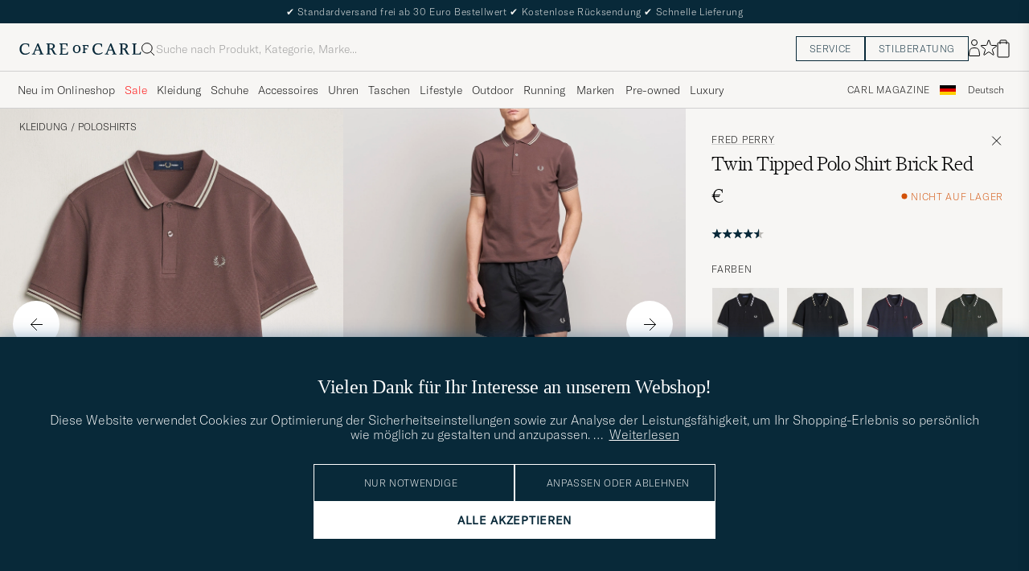

--- FILE ---
content_type: text/html; charset=UTF-8
request_url: https://www.careofcarl.de/de/fred-perry-twin-tipped-polo-shirt-brick-red?sw=1&lz=1
body_size: 25684
content:
<script>
(function() {
document.cookie = 'c_country=; path=/; max-age=0; SameSite=Lax';
// Set flag that user is NOT logged in
window.__USER_LOGGED_IN__ = false;
})();
</script>
<link rel="alternate" hreflang="sv-se" href="https://www.careofcarl.se/sv/fred-perry-twin-tipped-polo-shirt-brick-red">
<link rel="alternate" hreflang="nl-nl" href="https://www.careofcarl.nl/nl/fred-perry-twin-tipped-polo-shirt-brick-red">
<link rel="alternate" hreflang="fr-fr" href="https://www.careofcarl.fr/fr/fred-perry-twin-tipped-polo-shirt-brick-red">
<link rel="alternate" hreflang="de-at" href="https://www.careofcarl.at/de/fred-perry-twin-tipped-polo-shirt-brick-red">
<link rel="alternate" hreflang="de-ch" href="https://www.careofcarl.ch/de/fred-perry-twin-tipped-polo-shirt-brick-red">
<link rel="alternate" hreflang="es-es" href="https://www.careofcarl.es/es/fred-perry-twin-tipped-polo-shirt-brick-red">
<link rel="alternate" hreflang="it-it" href="https://www.careofcarl.it/it/fred-perry-twin-tipped-polo-shirt-brick-red">
<link rel="alternate" hreflang="en-gb" href="https://www.careofcarl.co.uk/en/fred-perry-twin-tipped-polo-shirt-brick-red">
<link rel="alternate" hreflang="en-sk" href="https://www.careofcarl.com/en/fred-perry-twin-tipped-polo-shirt-brick-red">
<link rel="alternate" hreflang="en-be" href="https://www.careofcarl.com/en/fred-perry-twin-tipped-polo-shirt-brick-red">
<link rel="alternate" hreflang="no-no" href="https://www.careofcarl.no/no/fred-perry-twin-tipped-polo-shirt-brick-red">
<link rel="alternate" hreflang="en-hr" href="https://www.careofcarl.com/en/fred-perry-twin-tipped-polo-shirt-brick-red">
<link rel="alternate" hreflang="en-cy" href="https://www.careofcarl.com/en/fred-perry-twin-tipped-polo-shirt-brick-red">
<link rel="alternate" hreflang="en-cz" href="https://www.careofcarl.com/en/fred-perry-twin-tipped-polo-shirt-brick-red">
<link rel="alternate" hreflang="en-ee" href="https://www.careofcarl.com/en/fred-perry-twin-tipped-polo-shirt-brick-red">
<link rel="alternate" hreflang="en-gr" href="https://www.careofcarl.com/en/fred-perry-twin-tipped-polo-shirt-brick-red">
<link rel="alternate" hreflang="en-hu" href="https://www.careofcarl.com/en/fred-perry-twin-tipped-polo-shirt-brick-red">
<link rel="alternate" hreflang="en-ie" href="https://www.careofcarl.com/en/fred-perry-twin-tipped-polo-shirt-brick-red">
<link rel="alternate" hreflang="en-li" href="https://www.careofcarl.com/en/fred-perry-twin-tipped-polo-shirt-brick-red">
<link rel="alternate" hreflang="en-lt" href="https://www.careofcarl.com/en/fred-perry-twin-tipped-polo-shirt-brick-red">
<link rel="alternate" hreflang="en-lu" href="https://www.careofcarl.com/en/fred-perry-twin-tipped-polo-shirt-brick-red">
<link rel="alternate" hreflang="da-dk" href="https://www.careofcarl.dk/dk/fred-perry-twin-tipped-polo-shirt-brick-red">
<link rel="alternate" hreflang="en-mt" href="https://www.careofcarl.com/en/fred-perry-twin-tipped-polo-shirt-brick-red">
<link rel="alternate" hreflang="en-pl" href="https://www.careofcarl.com/en/fred-perry-twin-tipped-polo-shirt-brick-red">
<link rel="alternate" hreflang="en-pt" href="https://www.careofcarl.com/en/fred-perry-twin-tipped-polo-shirt-brick-red">
<link rel="alternate" hreflang="en-si" href="https://www.careofcarl.com/en/fred-perry-twin-tipped-polo-shirt-brick-red">
<link rel="alternate" hreflang="nl-be" href="https://www.careofcarl.be/nl/fred-perry-twin-tipped-polo-shirt-brick-red">
<link rel="alternate" hreflang="fr-be" href="https://www.careofcarl.be/fr/fred-perry-twin-tipped-polo-shirt-brick-red">
<link rel="alternate" hreflang="en-au" href="https://www.careofcarl.com/en/fred-perry-twin-tipped-polo-shirt-brick-red">
<link rel="alternate" hreflang="en-ca" href="https://www.careofcarl.com/en/fred-perry-twin-tipped-polo-shirt-brick-red">
<link rel="alternate" hreflang="en-hk" href="https://www.careofcarl.com/en/fred-perry-twin-tipped-polo-shirt-brick-red">
<link rel="alternate" hreflang="en-jp" href="https://www.careofcarl.com/en/fred-perry-twin-tipped-polo-shirt-brick-red">
<link rel="alternate" hreflang="fi-fi" href="https://www.careofcarl.fi/fi/fred-perry-twin-tipped-polo-shirt-brick-red">
<link rel="alternate" hreflang="en-kw" href="https://www.careofcarl.com/en/fred-perry-twin-tipped-polo-shirt-brick-red">
<link rel="alternate" hreflang="en-my" href="https://www.careofcarl.com/en/fred-perry-twin-tipped-polo-shirt-brick-red">
<link rel="alternate" hreflang="en-nz" href="https://www.careofcarl.com/en/fred-perry-twin-tipped-polo-shirt-brick-red">
<link rel="alternate" hreflang="en-qa" href="https://www.careofcarl.com/en/fred-perry-twin-tipped-polo-shirt-brick-red">
<link rel="alternate" hreflang="en-sa" href="https://www.careofcarl.com/en/fred-perry-twin-tipped-polo-shirt-brick-red">
<link rel="alternate" hreflang="en-sg" href="https://www.careofcarl.com/en/fred-perry-twin-tipped-polo-shirt-brick-red">
<link rel="alternate" hreflang="en-kr" href="https://www.careofcarl.com/en/fred-perry-twin-tipped-polo-shirt-brick-red">
<link rel="alternate" hreflang="en-tw" href="https://www.careofcarl.com/en/fred-perry-twin-tipped-polo-shirt-brick-red">
<link rel="alternate" hreflang="en-ae" href="https://www.careofcarl.com/en/fred-perry-twin-tipped-polo-shirt-brick-red">
<link rel="alternate" hreflang="en-us" href="https://www.careofcarl.com/en/fred-perry-twin-tipped-polo-shirt-brick-red">
<link rel="alternate" hreflang="de-de" href="https://www.careofcarl.de/de/fred-perry-twin-tipped-polo-shirt-brick-red">
<link rel="alternate" hreflang="en" href="https://www.careofcarl.com/en/fred-perry-twin-tipped-polo-shirt-brick-red">
<link rel="alternate" hreflang="x-default" href="https://www.careofcarl.com/en/fred-perry-twin-tipped-polo-shirt-brick-red">
<!-- views product default -->

<!--flak $VAR1 = [
          {
            'product_title' => 'Twin Tipped Polo Shirt Black',
            'summary' => {
                           'average_score' => '4.8',
                           'total_reviews' => 100,
                           'score_distribution' => {
                                                     '3' => 1,
                                                     '5' => 84,
                                                     '1' => 0,
                                                     '4' => 15,
                                                     '2' => 0
                                                   }
                         },
            'master_id' => '148774m',
            'reviews' => [
                           {
                             'product_title' => 'Twin Tipped Polo Shirt Black',
                             'category_3_unified' => "Kort\x{e4}rmade pik\x{e9}er",
                             'area' => 'product quality',
                             'purchase_id' => 2714206,
                             'testimonial' => bless( do{\(my $o = 1)}, 'JSON::PP::Boolean' ),
                             'customer_name' => 'Marco P',
                             'sentiment_score' => undef,
                             'created_at' => '2025-08-21T00:00:00+00:00',
                             'product_id' => '22790211r',
                             'score' => 5,
                             'language_code' => 'it',
                             'title' => undef,
                             'review_text' => 'Polo bellissima +++ !',
                             'category_2_unified' => "Pik\x{e9}er",
                             'brand' => 'Fred Perry',
                             'is_verified' => $VAR1->[0]{'reviews'}[0]{'testimonial'},
                             'domain' => 'www.careofcarl.it',
                             'product_url' => 'https://www.careofcarl.it/sv/fred-perry-twin-tipped-polo-shirt-black-2',
                             'review_id' => '29bbc59c428c7020b1eb27fa5d1d7bba',
                             'category_1_unified' => "Kl\x{e4}der",
                             'sentiment' => undef
                           },
                           {
                             'brand' => 'Fred Perry',
                             'category_2_unified' => "Pik\x{e9}er",
                             'review_text' => '',
                             'title' => undef,
                             'sentiment' => undef,
                             'category_1_unified' => "Kl\x{e4}der",
                             'review_id' => '12526ee151403feb0d022b126e7ce5ab',
                             'product_url' => 'https://www.careofcarl.se/sv/fred-perry-twin-tipped-polo-shirt-navy-3',
                             'domain' => 'www.careofcarl.se',
                             'is_verified' => $VAR1->[0]{'reviews'}[0]{'testimonial'},
                             'purchase_id' => 2658134,
                             'area' => undef,
                             'category_3_unified' => "Kort\x{e4}rmade pik\x{e9}er",
                             'product_title' => 'Twin Tipped Polo Shirt Navy',
                             'score' => 5,
                             'language_code' => 'sv',
                             'product_id' => '25782511r',
                             'sentiment_score' => undef,
                             'created_at' => '2025-06-19T00:00:00+00:00',
                             'customer_name' => 'Per Ake J',
                             'testimonial' => undef
                           },
                           {
                             'brand' => 'Fred Perry',
                             'category_2_unified' => "Pik\x{e9}er",
                             'review_text' => "Die Lieferung dauert zwar ein paar Tage, daf\x{fc}r ist die Ware aber einwandfrei, sehr gut und sch\x{f6}n verpackt, R\x{fc}cksendeschein f\x{fc}r evtl. Bedarf auch gleich dabei, usw.
War mein erster Kauf. Dankesch\x{f6}n, ich kaufe gern wieder!
J\x{fc}rgen H.",
                             'title' => undef,
                             'sentiment' => undef,
                             'category_1_unified' => "Kl\x{e4}der",
                             'domain' => 'www.careofcarl.de',
                             'review_id' => '0d907330522ea3f677bd752047a5f9bd',
                             'product_url' => 'https://www.careofcarl.de/sv/fred-perry-twin-tipped-polo-shirt-navy-white',
                             'is_verified' => $VAR1->[0]{'reviews'}[0]{'testimonial'},
                             'purchase_id' => 2613613,
                             'area' => 'delivery and product quality',
                             'category_3_unified' => "Kort\x{e4}rmade pik\x{e9}er",
                             'product_title' => 'Twin Tipped Polo Shirt Navy/White',
                             'language_code' => 'de',
                             'score' => 5,
                             'product_id' => '12626411r',
                             'customer_name' => "J\x{fc}rgen H",
                             'sentiment_score' => undef,
                             'created_at' => '2025-04-30T00:00:00+00:00',
                             'testimonial' => $VAR1->[0]{'reviews'}[0]{'testimonial'}
                           },
                           {
                             'sentiment_score' => undef,
                             'created_at' => '2025-04-07T00:00:00+00:00',
                             'customer_name' => "Clas-G\x{f6}ran B",
                             'testimonial' => undef,
                             'language_code' => 'sv',
                             'score' => 5,
                             'product_id' => '22790211r',
                             'product_title' => 'Twin Tipped Polo Shirt Black',
                             'purchase_id' => 2593817,
                             'area' => undef,
                             'category_3_unified' => "Kort\x{e4}rmade pik\x{e9}er",
                             'is_verified' => $VAR1->[0]{'reviews'}[0]{'testimonial'},
                             'sentiment' => undef,
                             'category_1_unified' => "Kl\x{e4}der",
                             'domain' => 'www.careofcarl.se',
                             'review_id' => 'fd23e9f4509d9ae42d8b89455cfc7805',
                             'product_url' => 'https://www.careofcarl.se/sv/fred-perry-twin-tipped-polo-shirt-black-2',
                             'brand' => 'Fred Perry',
                             'category_2_unified' => "Pik\x{e9}er",
                             'review_text' => '',
                             'title' => undef
                           },
                           {
                             'review_text' => '',
                             'title' => undef,
                             'category_2_unified' => "Kort\x{e4}rmade pik\x{e9}er",
                             'brand' => 'Fred Perry',
                             'is_verified' => $VAR1->[0]{'reviews'}[0]{'testimonial'},
                             'product_url' => 'https://www.careofcarl.se/sv/fred-perry-twin-tipped-polo-shirt-night-green',
                             'review_id' => '22a1bf27627ed0b168dbea7504b62d0b',
                             'domain' => 'www.careofcarl.no',
                             'category_1_unified' => "Pik\x{e9}er",
                             'sentiment' => undef,
                             'product_title' => 'Fred Perry Twin Tip Polo',
                             'category_3_unified' => '',
                             'purchase_id' => 2515396,
                             'area' => '',
                             'testimonial' => undef,
                             'sentiment_score' => undef,
                             'created_at' => '2025-03-15T00:00:00+00:00',
                             'customer_name' => 'Tore S',
                             'product_id' => '25782311r',
                             'score' => 4,
                             'language_code' => 'no'
                           },
                           {
                             'review_id' => 'f41058919da31c3596c8caa56960aa2c',
                             'product_url' => 'https://www.careofcarl.se/sv/fred-perry-twin-tipped-polo-shirt-oxblood',
                             'domain' => 'www.careofcarl.dk',
                             'category_1_unified' => "Pik\x{e9}er",
                             'sentiment' => undef,
                             'is_verified' => $VAR1->[0]{'reviews'}[0]{'testimonial'},
                             'review_text' => "Julegave men kender m\x{e6}rke og kvalitet\x{1f601}",
                             'title' => undef,
                             'brand' => 'Fred Perry',
                             'category_2_unified' => "Kort\x{e4}rmade pik\x{e9}er",
                             'product_id' => '25782011r',
                             'score' => 5,
                             'language_code' => 'dk',
                             'testimonial' => $VAR1->[0]{'reviews'}[0]{'testimonial'},
                             'sentiment_score' => undef,
                             'customer_name' => 'Birgitte S',
                             'created_at' => '2025-03-15T00:00:00+00:00',
                             'category_3_unified' => '',
                             'area' => 'product quality',
                             'purchase_id' => 2497488,
                             'product_title' => 'Fred Perry Twin Tip Polo'
                           },
                           {
                             'product_title' => 'Fred Perry Twin Tip Polo',
                             'category_3_unified' => '',
                             'purchase_id' => 2526679,
                             'area' => '',
                             'testimonial' => bless( do{\(my $o = 0)}, 'JSON::PP::Boolean' ),
                             'sentiment_score' => undef,
                             'created_at' => '2025-03-15T00:00:00+00:00',
                             'customer_name' => 'Steffen T',
                             'product_id' => '27254011r',
                             'language_code' => 'dk',
                             'score' => 5,
                             'review_text' => '',
                             'title' => undef,
                             'brand' => 'Fred Perry',
                             'category_2_unified' => "Kort\x{e4}rmade pik\x{e9}er",
                             'is_verified' => $VAR1->[0]{'reviews'}[0]{'testimonial'},
                             'domain' => 'www.careofcarl.dk',
                             'review_id' => '05eea163e5d638568b7b282e7058bffb',
                             'product_url' => 'https://www.careofcarl.se/sv/fred-perry-twin-tipped-fred-perry-shirt-laurel-green',
                             'sentiment' => undef,
                             'category_1_unified' => "Pik\x{e9}er"
                           },
                           {
                             'sentiment' => undef,
                             'category_1_unified' => "Pik\x{e9}er",
                             'domain' => 'www.careofcarl.no',
                             'product_url' => 'https://www.careofcarl.se/sv/fred-perry-twin-tipped-fred-perry-shirt-navy-2',
                             'review_id' => '4cc7fb40dceab5eb88e31f8b627e9c69',
                             'is_verified' => $VAR1->[0]{'reviews'}[0]{'testimonial'},
                             'brand' => 'Fred Perry',
                             'category_2_unified' => "Kort\x{e4}rmade pik\x{e9}er",
                             'title' => undef,
                             'review_text' => '',
                             'language_code' => 'no',
                             'score' => 5,
                             'product_id' => '27254111r',
                             'created_at' => '2025-03-15T00:00:00+00:00',
                             'sentiment_score' => undef,
                             'customer_name' => 'Atle E',
                             'testimonial' => undef,
                             'purchase_id' => 2528334,
                             'area' => '',
                             'category_3_unified' => '',
                             'product_title' => 'Fred Perry Twin Tip Polo'
                           },
                           {
                             'brand' => 'Fred Perry',
                             'category_2_unified' => "Kort\x{e4}rmade pik\x{e9}er",
                             'title' => undef,
                             'review_text' => undef,
                             'category_1_unified' => "Pik\x{e9}er",
                             'sentiment' => undef,
                             'product_url' => 'https://www.careofcarl.no/no/fred-perry-twin-tipped-polo-shirt-night-green',
                             'review_id' => 'db27bf0f72d46d68c9571b570a2b195e',
                             'domain' => 'www.careofcarl.no',
                             'is_verified' => $VAR1->[0]{'reviews'}[0]{'testimonial'},
                             'purchase_id' => 2515396,
                             'area' => '',
                             'category_3_unified' => undef,
                             'product_title' => 'Fred Perry Twin Tip Polo',
                             'score' => 4,
                             'language_code' => 'no',
                             'product_id' => '148774m',
                             'sentiment_score' => undef,
                             'created_at' => '2024-12-30T00:00:00+00:00',
                             'customer_name' => 'Tore S',
                             'testimonial' => undef
                           },
                           {
                             'product_title' => 'Fred Perry Twin Tip Polo',
                             'area' => '',
                             'purchase_id' => 2445373,
                             'category_3_unified' => undef,
                             'sentiment_score' => undef,
                             'customer_name' => 'Arne D',
                             'created_at' => '2024-10-31T00:00:00+00:00',
                             'testimonial' => undef,
                             'language_code' => 'no',
                             'score' => 4,
                             'product_id' => '148774m',
                             'brand' => 'Fred Perry',
                             'category_2_unified' => "Kort\x{e4}rmade pik\x{e9}er",
                             'review_text' => undef,
                             'title' => undef,
                             'is_verified' => $VAR1->[0]{'reviews'}[0]{'testimonial'},
                             'category_1_unified' => "Pik\x{e9}er",
                             'sentiment' => undef,
                             'product_url' => 'https://www.careofcarl.no/no/fred-perry-twin-tipped-fred-perry-shirt-black-2',
                             'review_id' => '803f3cafc7cb39bcd916f362520d7cf2',
                             'domain' => 'www.careofcarl.no'
                           },
                           {
                             'area' => '',
                             'purchase_id' => 2427455,
                             'category_3_unified' => undef,
                             'product_title' => 'Fred Perry Twin Tip Polo',
                             'score' => 5,
                             'language_code' => 'en',
                             'product_id' => '148774m',
                             'created_at' => '2024-10-15T00:00:00+00:00',
                             'sentiment_score' => undef,
                             'customer_name' => 'Marcel D',
                             'testimonial' => undef,
                             'category_2_unified' => "Kort\x{e4}rmade pik\x{e9}er",
                             'brand' => 'Fred Perry',
                             'title' => undef,
                             'review_text' => undef,
                             'sentiment' => undef,
                             'category_1_unified' => "Pik\x{e9}er",
                             'domain' => 'www.careofcarl.com',
                             'product_url' => 'https://www.careofcarl.com/en/fred-perry-twin-tipped-polo-shirt-dusty-rose-pink',
                             'review_id' => '1ced4c88012585b5ead00fa2ca56ea1f',
                             'is_verified' => $VAR1->[0]{'reviews'}[0]{'testimonial'}
                           },
                           {
                             'created_at' => '2024-10-03T00:00:00+00:00',
                             'sentiment_score' => undef,
                             'customer_name' => 'Gjest',
                             'testimonial' => undef,
                             'score' => 5,
                             'language_code' => 'no',
                             'product_id' => '148774m',
                             'product_title' => 'Fred Perry Twin Tip Polo',
                             'purchase_id' => 2421543,
                             'area' => '',
                             'category_3_unified' => undef,
                             'is_verified' => $VAR1->[0]{'reviews'}[0]{'testimonial'},
                             'category_1_unified' => "Pik\x{e9}er",
                             'sentiment' => undef,
                             'domain' => 'www.careofcarl.no',
                             'product_url' => 'https://www.careofcarl.no/no/fred-perry-twin-tipped-polo-shirt-navy-white',
                             'review_id' => 'c2f285d4a1cac185c9f637a6df495405',
                             'category_2_unified' => "Kort\x{e4}rmade pik\x{e9}er",
                             'brand' => 'Fred Perry',
                             'review_text' => undef,
                             'title' => undef
                           },
                           {
                             'title' => undef,
                             'review_text' => undef,
                             'category_2_unified' => "Kort\x{e4}rmade pik\x{e9}er",
                             'brand' => 'Fred Perry',
                             'is_verified' => $VAR1->[0]{'reviews'}[0]{'testimonial'},
                             'domain' => 'www.careofcarl.se',
                             'review_id' => '36eb248095408c3a8c0603ec0b2019de',
                             'product_url' => 'https://www.careofcarl.se/sv/fred-perry-twin-tipped-fred-perry-shirt-black-2',
                             'sentiment' => undef,
                             'category_1_unified' => "Pik\x{e9}er",
                             'product_title' => 'Fred Perry Twin Tip Polo',
                             'category_3_unified' => undef,
                             'area' => '',
                             'purchase_id' => 2420930,
                             'testimonial' => undef,
                             'sentiment_score' => undef,
                             'created_at' => '2024-10-02T00:00:00+00:00',
                             'customer_name' => 'Mattias A',
                             'product_id' => '148774m',
                             'score' => 5,
                             'language_code' => 'sv'
                           },
                           {
                             'product_id' => '148774m',
                             'language_code' => 'no',
                             'score' => 5,
                             'testimonial' => undef,
                             'sentiment_score' => undef,
                             'customer_name' => 'Marit H',
                             'created_at' => '2024-09-27T00:00:00+00:00',
                             'category_3_unified' => undef,
                             'area' => '',
                             'purchase_id' => 2413562,
                             'product_title' => 'Fred Perry Twin Tip Polo',
                             'review_id' => 'cd5ca5a4c1b2a7d45c2951ea8cc40945',
                             'product_url' => 'https://www.careofcarl.no/no/fred-perry-twin-tipped-polo-shirt-snow-white',
                             'domain' => 'www.careofcarl.no',
                             'category_1_unified' => "Pik\x{e9}er",
                             'sentiment' => undef,
                             'is_verified' => $VAR1->[0]{'reviews'}[0]{'testimonial'},
                             'title' => undef,
                             'review_text' => undef,
                             'brand' => 'Fred Perry',
                             'category_2_unified' => "Kort\x{e4}rmade pik\x{e9}er"
                           },
                           {
                             'is_verified' => $VAR1->[0]{'reviews'}[0]{'testimonial'},
                             'product_url' => 'https://www.careofcarl.se/sv/fred-perry-twin-tipped-polo-shirt-oxblood',
                             'review_id' => '0f8c50358a918150b3d77d0fcc0f8aed',
                             'domain' => 'www.careofcarl.se',
                             'category_1_unified' => "Pik\x{e9}er",
                             'sentiment' => undef,
                             'review_text' => undef,
                             'title' => undef,
                             'brand' => 'Fred Perry',
                             'category_2_unified' => "Kort\x{e4}rmade pik\x{e9}er",
                             'testimonial' => undef,
                             'sentiment_score' => undef,
                             'created_at' => '2024-09-24T00:00:00+00:00',
                             'customer_name' => 'Ulf C',
                             'product_id' => '148774m',
                             'language_code' => 'sv',
                             'score' => 5,
                             'product_title' => 'Fred Perry Twin Tip Polo',
                             'category_3_unified' => undef,
                             'purchase_id' => 2410756,
                             'area' => ''
                           },
                           {
                             'review_text' => undef,
                             'title' => undef,
                             'category_2_unified' => "Kort\x{e4}rmade pik\x{e9}er",
                             'brand' => 'Fred Perry',
                             'is_verified' => $VAR1->[0]{'reviews'}[0]{'testimonial'},
                             'domain' => 'www.careofcarl.se',
                             'product_url' => 'https://www.careofcarl.se/sv/fred-perry-twin-tipped-polo-shirt-oxblood',
                             'review_id' => 'f96e4c755a68f1254319989bc392ca64',
                             'sentiment' => undef,
                             'category_1_unified' => "Pik\x{e9}er",
                             'product_title' => 'Fred Perry Twin Tip Polo',
                             'category_3_unified' => undef,
                             'area' => '',
                             'purchase_id' => 2392987,
                             'testimonial' => undef,
                             'sentiment_score' => undef,
                             'created_at' => '2024-09-01T00:00:00+00:00',
                             'customer_name' => 'Johan W',
                             'product_id' => '148774m',
                             'score' => 5,
                             'language_code' => 'sv'
                           },
                           {
                             'testimonial' => undef,
                             'sentiment_score' => undef,
                             'customer_name' => 'Johan S',
                             'created_at' => '2024-08-12T00:00:00+00:00',
                             'product_id' => '148774m',
                             'language_code' => 'sv',
                             'score' => 5,
                             'product_title' => 'Fred Perry Twin Tip Polo',
                             'category_3_unified' => undef,
                             'area' => '',
                             'purchase_id' => 2380930,
                             'is_verified' => $VAR1->[0]{'reviews'}[0]{'testimonial'},
                             'review_id' => '047110a45ceec5a86f51e0e4c8710078',
                             'product_url' => 'https://www.careofcarl.se/sv/fred-perry-twin-tipped-polo-shirt-light-ice',
                             'domain' => 'www.careofcarl.se',
                             'category_1_unified' => "Pik\x{e9}er",
                             'sentiment' => undef,
                             'review_text' => undef,
                             'title' => undef,
                             'brand' => 'Fred Perry',
                             'category_2_unified' => "Kort\x{e4}rmade pik\x{e9}er"
                           },
                           {
                             'created_at' => '2024-08-07T00:00:00+00:00',
                             'sentiment_score' => undef,
                             'customer_name' => 'Lassi K',
                             'testimonial' => $VAR1->[0]{'reviews'}[0]{'testimonial'},
                             'language_code' => 'fi',
                             'score' => 5,
                             'product_id' => '148774m',
                             'product_title' => 'Fred Perry Twin Tip Polo',
                             'area' => 'delivery',
                             'purchase_id' => 2377022,
                             'category_3_unified' => undef,
                             'is_verified' => $VAR1->[0]{'reviews'}[0]{'testimonial'},
                             'sentiment' => undef,
                             'category_1_unified' => "Pik\x{e9}er",
                             'review_id' => '43cf865d161f0a1d9a0809f9f38b3bed',
                             'product_url' => 'https://www.careofcarl.fi/fi/fred-perry-twin-tipped-polo-shirt-snow-white',
                             'domain' => 'www.careofcarl.fi',
                             'category_2_unified' => "Kort\x{e4}rmade pik\x{e9}er",
                             'brand' => 'Fred Perry',
                             'review_text' => 'Hieno paita! Nopea ja luotettava toimitus!',
                             'title' => undef
                           },
                           {
                             'is_verified' => $VAR1->[0]{'reviews'}[0]{'testimonial'},
                             'product_url' => 'https://www.careofcarl.no/no/fred-perry-twin-tipped-polo-shirt-oatmeal-2',
                             'review_id' => '4fb43e09b088f4a31db319d9fceb0df6',
                             'domain' => 'www.careofcarl.no',
                             'category_1_unified' => "Pik\x{e9}er",
                             'sentiment' => undef,
                             'title' => undef,
                             'review_text' => "De beste pique-tr\x{f8}yene\x{1f44c}\x{1f3fc}",
                             'brand' => 'Fred Perry',
                             'category_2_unified' => "Kort\x{e4}rmade pik\x{e9}er",
                             'testimonial' => $VAR1->[0]{'reviews'}[0]{'testimonial'},
                             'created_at' => '2024-08-05T00:00:00+00:00',
                             'sentiment_score' => undef,
                             'customer_name' => 'Usman N',
                             'product_id' => '148774m',
                             'language_code' => 'no',
                             'score' => 5,
                             'product_title' => 'Fred Perry Twin Tip Polo',
                             'category_3_unified' => undef,
                             'purchase_id' => 2375055,
                             'area' => 'product quality'
                           },
                           {
                             'category_2_unified' => "Kort\x{e4}rmade pik\x{e9}er",
                             'brand' => 'Fred Perry',
                             'review_text' => undef,
                             'title' => undef,
                             'is_verified' => $VAR1->[0]{'reviews'}[0]{'testimonial'},
                             'category_1_unified' => "Pik\x{e9}er",
                             'sentiment' => undef,
                             'product_url' => 'https://www.careofcarl.se/sv/fred-perry-twin-tipped-polo-shirt-oatmeal-2',
                             'review_id' => 'e9a9ba2b7eb1e0df47cfeeb62e7c0d4f',
                             'domain' => 'www.careofcarl.se',
                             'product_title' => 'Fred Perry Twin Tip Polo',
                             'purchase_id' => 2367274,
                             'area' => '',
                             'category_3_unified' => undef,
                             'sentiment_score' => undef,
                             'customer_name' => 'Abdellah T',
                             'created_at' => '2024-07-25T00:00:00+00:00',
                             'testimonial' => undef,
                             'score' => 5,
                             'language_code' => 'sv',
                             'product_id' => '148774m'
                           },
                           {
                             'language_code' => 'sv',
                             'score' => 4,
                             'product_id' => '148774m',
                             'sentiment_score' => undef,
                             'customer_name' => 'Hany s',
                             'created_at' => '2024-07-22T00:00:00+00:00',
                             'testimonial' => undef,
                             'area' => '',
                             'purchase_id' => 2362019,
                             'category_3_unified' => undef,
                             'product_title' => 'Fred Perry Twin Tip Polo',
                             'category_1_unified' => "Pik\x{e9}er",
                             'sentiment' => undef,
                             'domain' => 'www.careofcarl.se',
                             'review_id' => '691228de9ea02f41508ace5dc68132fc',
                             'product_url' => 'https://www.careofcarl.se/sv/fred-perry-twin-tipped-polo-shirt-light-smoke',
                             'is_verified' => $VAR1->[0]{'reviews'}[0]{'testimonial'},
                             'category_2_unified' => "Kort\x{e4}rmade pik\x{e9}er",
                             'brand' => 'Fred Perry',
                             'review_text' => undef,
                             'title' => undef
                           },
                           {
                             'product_title' => 'Fred Perry Twin Tip Polo',
                             'area' => '',
                             'purchase_id' => 2360375,
                             'category_3_unified' => undef,
                             'created_at' => '2024-07-18T00:00:00+00:00',
                             'sentiment_score' => undef,
                             'customer_name' => 'Helena R',
                             'testimonial' => undef,
                             'score' => 5,
                             'language_code' => 'sv',
                             'product_id' => '148774m',
                             'category_2_unified' => "Kort\x{e4}rmade pik\x{e9}er",
                             'brand' => 'Fred Perry',
                             'review_text' => undef,
                             'title' => undef,
                             'is_verified' => $VAR1->[0]{'reviews'}[0]{'testimonial'},
                             'category_1_unified' => "Pik\x{e9}er",
                             'sentiment' => undef,
                             'review_id' => 'f0af31fc2448dd32b032494a2cb9767c',
                             'product_url' => 'https://www.careofcarl.se/sv/fred-perry-twin-tipped-polo-shirt-oatmeal-2',
                             'domain' => 'www.careofcarl.se'
                           },
                           {
                             'category_3_unified' => undef,
                             'purchase_id' => 2346715,
                             'area' => '',
                             'product_title' => 'Fred Perry Twin Tip Polo',
                             'product_id' => '148774m',
                             'language_code' => 'fi',
                             'score' => 5,
                             'testimonial' => undef,
                             'customer_name' => 'Kari P',
                             'sentiment_score' => undef,
                             'created_at' => '2024-07-04T00:00:00+00:00',
                             'review_text' => undef,
                             'title' => undef,
                             'category_2_unified' => "Kort\x{e4}rmade pik\x{e9}er",
                             'brand' => 'Fred Perry',
                             'domain' => 'www.careofcarl.fi',
                             'review_id' => '9d5f29fd05f76297fcfbd85eb8401d71',
                             'product_url' => 'https://www.careofcarl.fi/fi/fred-perry-twin-tipped-polo-shirt-black-4',
                             'category_1_unified' => "Pik\x{e9}er",
                             'sentiment' => undef,
                             'is_verified' => $VAR1->[0]{'reviews'}[0]{'testimonial'}
                           },
                           {
                             'brand' => 'Fred Perry',
                             'category_2_unified' => "Kort\x{e4}rmade pik\x{e9}er",
                             'title' => undef,
                             'review_text' => 'Veldig bra som alltid',
                             'sentiment' => undef,
                             'category_1_unified' => "Pik\x{e9}er",
                             'product_url' => 'https://www.careofcarl.no/no/fred-perry-twin-tipped-polo-shirt-night-green',
                             'review_id' => '7e2777d56c6725151dc45fe929390941',
                             'domain' => 'www.careofcarl.no',
                             'is_verified' => $VAR1->[0]{'reviews'}[0]{'testimonial'},
                             'purchase_id' => 2346767,
                             'area' => 'product quality',
                             'category_3_unified' => undef,
                             'product_title' => 'Fred Perry Twin Tip Polo',
                             'language_code' => 'no',
                             'score' => 5,
                             'product_id' => '148774m',
                             'customer_name' => 'Terje B',
                             'sentiment_score' => undef,
                             'created_at' => '2024-07-04T00:00:00+00:00',
                             'testimonial' => $VAR1->[0]{'reviews'}[0]{'testimonial'}
                           },
                           {
                             'sentiment_score' => undef,
                             'customer_name' => 'Joakim A',
                             'created_at' => '2024-07-03T00:00:00+00:00',
                             'testimonial' => $VAR1->[0]{'reviews'}[0]{'testimonial'},
                             'score' => 5,
                             'language_code' => 'sv',
                             'product_id' => '148774m',
                             'product_title' => 'Fred Perry Twin Tip Polo',
                             'area' => 'product quality',
                             'purchase_id' => 2344961,
                             'category_3_unified' => undef,
                             'is_verified' => $VAR1->[0]{'reviews'}[0]{'testimonial'},
                             'sentiment' => undef,
                             'category_1_unified' => "Pik\x{e9}er",
                             'review_id' => '04ec00aa6f18f99b877d6226a8c7f60c',
                             'product_url' => 'https://www.careofcarl.se/sv/fred-perry-twin-tipped-polo-shirt-ecru-2',
                             'domain' => 'www.careofcarl.se',
                             'category_2_unified' => "Kort\x{e4}rmade pik\x{e9}er",
                             'brand' => 'Fred Perry',
                             'review_text' => "Snygg p\x{e5} bild, \x{e4}nnu snyggare i verkligheten. H\x{e4}rlig kvalitet och struktur i v\x{e4}ven. Ett riktigt bra k\x{f6}p jag \x{e4}r mycket n\x{f6}jd med!",
                             'title' => undef
                           },
                           {
                             'language_code' => 'no',
                             'score' => 5,
                             'product_id' => '148774m',
                             'customer_name' => 'Erik D',
                             'sentiment_score' => undef,
                             'created_at' => '2024-06-27T00:00:00+00:00',
                             'testimonial' => $VAR1->[0]{'reviews'}[0]{'testimonial'},
                             'purchase_id' => 2339411,
                             'area' => 'product quality',
                             'category_3_unified' => undef,
                             'product_title' => 'Fred Perry Twin Tip Polo',
                             'sentiment' => undef,
                             'category_1_unified' => "Pik\x{e9}er",
                             'domain' => 'www.careofcarl.no',
                             'product_url' => 'https://www.careofcarl.no/no/fred-perry-twin-tipped-polo-shirt-navy-4',
                             'review_id' => 'f0851b5c4e63a8dea03d5ff3b8bd3578',
                             'is_verified' => $VAR1->[0]{'reviews'}[0]{'testimonial'},
                             'brand' => 'Fred Perry',
                             'category_2_unified' => "Kort\x{e4}rmade pik\x{e9}er",
                             'title' => undef,
                             'review_text' => 'Bra produkt og rask levering'
                           },
                           {
                             'testimonial' => undef,
                             'customer_name' => 'Marita H',
                             'sentiment_score' => undef,
                             'created_at' => '2024-06-13T00:00:00+00:00',
                             'product_id' => '148774m',
                             'language_code' => 'no',
                             'score' => 4,
                             'product_title' => 'Fred Perry Twin Tip Polo',
                             'category_3_unified' => undef,
                             'purchase_id' => 2325309,
                             'area' => '',
                             'is_verified' => $VAR1->[0]{'reviews'}[0]{'testimonial'},
                             'domain' => 'www.careofcarl.no',
                             'review_id' => 'beca35ea9729b01e64b522d33fb5e233',
                             'product_url' => 'https://www.careofcarl.no/no/fred-perry-twin-tipped-polo-shirt-oxblood',
                             'category_1_unified' => "Pik\x{e9}er",
                             'sentiment' => undef,
                             'title' => undef,
                             'review_text' => undef,
                             'category_2_unified' => "Kort\x{e4}rmade pik\x{e9}er",
                             'brand' => 'Fred Perry'
                           },
                           {
                             'is_verified' => $VAR1->[0]{'reviews'}[0]{'testimonial'},
                             'product_url' => 'https://www.careofcarl.se/sv/fred-perry-twin-tipped-polo-shirt-silver-blue',
                             'review_id' => 'd428ff958d2e8c7d5010ba4e33307c72',
                             'domain' => 'www.careofcarl.se',
                             'sentiment' => undef,
                             'category_1_unified' => "Pik\x{e9}er",
                             'review_text' => undef,
                             'title' => undef,
                             'category_2_unified' => "Kort\x{e4}rmade pik\x{e9}er",
                             'brand' => 'Fred Perry',
                             'testimonial' => undef,
                             'customer_name' => 'john r',
                             'sentiment_score' => undef,
                             'created_at' => '2024-06-03T00:00:00+00:00',
                             'product_id' => '148774m',
                             'score' => 5,
                             'language_code' => 'sv',
                             'product_title' => 'Fred Perry Twin Tip Polo',
                             'category_3_unified' => undef,
                             'purchase_id' => 2315230,
                             'area' => ''
                           },
                           {
                             'is_verified' => $VAR1->[0]{'reviews'}[0]{'testimonial'},
                             'category_1_unified' => "Pik\x{e9}er",
                             'sentiment' => undef,
                             'product_url' => 'https://www.careofcarl.se/sv/fred-perry-twin-tipped-polo-shirt-silver-blue',
                             'review_id' => 'e8b8b28ab85e833e44be518b2ee82e3d',
                             'domain' => 'www.careofcarl.se',
                             'category_2_unified' => "Kort\x{e4}rmade pik\x{e9}er",
                             'brand' => 'Fred Perry',
                             'review_text' => undef,
                             'title' => undef,
                             'created_at' => '2024-05-15T00:00:00+00:00',
                             'sentiment_score' => undef,
                             'customer_name' => 'Daniel F',
                             'testimonial' => undef,
                             'language_code' => 'sv',
                             'score' => 5,
                             'product_id' => '148774m',
                             'product_title' => 'Fred Perry Twin Tip Polo',
                             'area' => '',
                             'purchase_id' => 2295776,
                             'category_3_unified' => undef
                           },
                           {
                             'category_3_unified' => undef,
                             'area' => '',
                             'purchase_id' => 2298958,
                             'product_title' => 'Fred Perry Twin Tip Polo',
                             'product_id' => '148774m',
                             'language_code' => 'sv',
                             'score' => 5,
                             'testimonial' => undef,
                             'sentiment_score' => undef,
                             'created_at' => '2024-05-13T00:00:00+00:00',
                             'customer_name' => 'Peter S',
                             'review_text' => undef,
                             'title' => undef,
                             'brand' => 'Fred Perry',
                             'category_2_unified' => "Kort\x{e4}rmade pik\x{e9}er",
                             'domain' => 'www.careofcarl.se',
                             'review_id' => '8fcf08230a2c7f8c202fedfb2238a14a',
                             'product_url' => 'https://www.careofcarl.se/sv/fred-perry-twin-tipped-polo-shirt-white',
                             'category_1_unified' => "Pik\x{e9}er",
                             'sentiment' => undef,
                             'is_verified' => $VAR1->[0]{'reviews'}[0]{'testimonial'}
                           },
                           {
                             'is_verified' => $VAR1->[0]{'reviews'}[0]{'testimonial'},
                             'domain' => 'www.careofcarl.no',
                             'product_url' => 'https://www.careofcarl.no/no/fred-perry-twin-tipped-polo-shirt-snow-white',
                             'review_id' => '278e262f741d03197e95a19f8fffff22',
                             'sentiment' => undef,
                             'category_1_unified' => "Pik\x{e9}er",
                             'review_text' => undef,
                             'title' => undef,
                             'category_2_unified' => "Kort\x{e4}rmade pik\x{e9}er",
                             'brand' => 'Fred Perry',
                             'testimonial' => undef,
                             'sentiment_score' => undef,
                             'customer_name' => 'Geir N',
                             'created_at' => '2024-05-01T00:00:00+00:00',
                             'product_id' => '148774m',
                             'language_code' => 'no',
                             'score' => 5,
                             'product_title' => 'Fred Perry Twin Tip Polo',
                             'category_3_unified' => undef,
                             'area' => '',
                             'purchase_id' => 2288796
                           },
                           {
                             'title' => undef,
                             'review_text' => undef,
                             'category_2_unified' => "Kort\x{e4}rmade pik\x{e9}er",
                             'brand' => 'Fred Perry',
                             'is_verified' => $VAR1->[0]{'reviews'}[0]{'testimonial'},
                             'review_id' => 'ca00766c1dd8f4e05432432ab513c897',
                             'product_url' => 'https://www.careofcarl.no/no/fred-perry-twin-tipped-polo-shirt-navy-4',
                             'domain' => 'www.careofcarl.no',
                             'sentiment' => undef,
                             'category_1_unified' => "Pik\x{e9}er",
                             'product_title' => 'Fred Perry Twin Tip Polo',
                             'category_3_unified' => undef,
                             'purchase_id' => 2272747,
                             'area' => '',
                             'testimonial' => undef,
                             'created_at' => '2024-04-15T00:00:00+00:00',
                             'sentiment_score' => undef,
                             'customer_name' => "St\x{e5}le D",
                             'product_id' => '148774m',
                             'score' => 5,
                             'language_code' => 'no'
                           },
                           {
                             'product_title' => 'Fred Perry Twin Tip Polo',
                             'area' => '',
                             'purchase_id' => 2270438,
                             'category_3_unified' => undef,
                             'sentiment_score' => undef,
                             'customer_name' => 'Virginia A',
                             'created_at' => '2024-04-11T00:00:00+00:00',
                             'testimonial' => undef,
                             'language_code' => 'sv',
                             'score' => 5,
                             'product_id' => '148774m',
                             'category_2_unified' => "Kort\x{e4}rmade pik\x{e9}er",
                             'brand' => 'Fred Perry',
                             'review_text' => undef,
                             'title' => undef,
                             'is_verified' => $VAR1->[0]{'reviews'}[0]{'testimonial'},
                             'sentiment' => undef,
                             'category_1_unified' => "Pik\x{e9}er",
                             'review_id' => '2cae521964644a6f8eb55e720a22a508',
                             'product_url' => 'https://www.careofcarl.se/sv/fred-perry-twin-tipped-polo-shirt-white',
                             'domain' => 'www.careofcarl.se'
                           },
                           {
                             'product_id' => '148774m',
                             'score' => 5,
                             'language_code' => 'sv',
                             'testimonial' => undef,
                             'sentiment_score' => undef,
                             'customer_name' => "H\x{e5}kan C",
                             'created_at' => '2024-04-09T00:00:00+00:00',
                             'category_3_unified' => undef,
                             'purchase_id' => 2268727,
                             'area' => '',
                             'product_title' => 'Fred Perry Twin Tip Polo',
                             'domain' => 'www.careofcarl.se',
                             'review_id' => '3809037b8a2abd01f04a441cdc26a539',
                             'product_url' => 'https://www.careofcarl.se/sv/fred-perry-twin-tipped-polo-shirt-navy-4',
                             'category_1_unified' => "Pik\x{e9}er",
                             'sentiment' => undef,
                             'is_verified' => $VAR1->[0]{'reviews'}[0]{'testimonial'},
                             'title' => undef,
                             'review_text' => undef,
                             'category_2_unified' => "Kort\x{e4}rmade pik\x{e9}er",
                             'brand' => 'Fred Perry'
                           },
                           {
                             'area' => 'product quality',
                             'purchase_id' => 2261971,
                             'category_3_unified' => undef,
                             'product_title' => 'Fred Perry Twin Tip Polo',
                             'score' => 5,
                             'language_code' => 'sv',
                             'product_id' => '148774m',
                             'created_at' => '2024-04-01T00:00:00+00:00',
                             'sentiment_score' => undef,
                             'customer_name' => 'Bengt G',
                             'testimonial' => $VAR1->[0]{'reviews'}[0]{'testimonial'},
                             'brand' => 'Fred Perry',
                             'category_2_unified' => "Kort\x{e4}rmade pik\x{e9}er",
                             'review_text' => "Alltid uts\x{f6}kt kvalite och supersnabba leveranser.",
                             'title' => undef,
                             'sentiment' => undef,
                             'category_1_unified' => "Pik\x{e9}er",
                             'product_url' => 'https://www.careofcarl.se/sv/fred-perry-twin-tipped-polo-shirt-white',
                             'review_id' => 'c77180b74eaf084e9911cd7cbedb12ae',
                             'domain' => 'www.careofcarl.se',
                             'is_verified' => $VAR1->[0]{'reviews'}[0]{'testimonial'}
                           },
                           {
                             'is_verified' => $VAR1->[0]{'reviews'}[0]{'testimonial'},
                             'sentiment' => undef,
                             'category_1_unified' => "Pik\x{e9}er",
                             'domain' => 'www.careofcarl.se',
                             'review_id' => 'f495224d78fb518400a9a94339e4acf0',
                             'product_url' => 'https://www.careofcarl.se/sv/fred-perry-twin-tipped-polo-shirt-navy-white',
                             'category_2_unified' => "Kort\x{e4}rmade pik\x{e9}er",
                             'brand' => 'Fred Perry',
                             'review_text' => undef,
                             'title' => undef,
                             'created_at' => '2024-03-27T00:00:00+00:00',
                             'sentiment_score' => undef,
                             'customer_name' => 'Urban L',
                             'testimonial' => undef,
                             'score' => 4,
                             'language_code' => 'sv',
                             'product_id' => '148774m',
                             'product_title' => 'Fred Perry Twin Tip Polo',
                             'purchase_id' => 2259866,
                             'area' => '',
                             'category_3_unified' => undef
                           },
                           {
                             'brand' => 'Fred Perry',
                             'category_2_unified' => "Kort\x{e4}rmade pik\x{e9}er",
                             'review_text' => 'Hurtig levering',
                             'title' => undef,
                             'sentiment' => undef,
                             'category_1_unified' => "Pik\x{e9}er",
                             'product_url' => 'https://www.careofcarl.dk/dk/fred-perry-twin-tipped-polo-shirt-ivy-snow-white',
                             'review_id' => 'd72833dd664910d51b8e88f82d6f7a31',
                             'domain' => 'www.careofcarl.dk',
                             'is_verified' => $VAR1->[0]{'reviews'}[0]{'testimonial'},
                             'purchase_id' => 2246011,
                             'area' => 'delivery',
                             'category_3_unified' => undef,
                             'product_title' => 'Fred Perry Twin Tip Polo',
                             'language_code' => 'dk',
                             'score' => 5,
                             'product_id' => '148774m',
                             'created_at' => '2024-03-11T00:00:00+00:00',
                             'sentiment_score' => undef,
                             'customer_name' => 'Mie J',
                             'testimonial' => $VAR1->[0]{'reviews'}[6]{'testimonial'}
                           },
                           {
                             'product_title' => 'Fred Perry Twin Tip Polo',
                             'category_3_unified' => undef,
                             'area' => 'product quality',
                             'purchase_id' => 2232817,
                             'testimonial' => $VAR1->[0]{'reviews'}[0]{'testimonial'},
                             'sentiment_score' => undef,
                             'customer_name' => 'Mikael H',
                             'created_at' => '2024-02-21T00:00:00+00:00',
                             'product_id' => '148774m',
                             'language_code' => 'sv',
                             'score' => 5,
                             'review_text' => "Riktigt fin pik\x{e9} av h\x{f6}gsta kvalitet .",
                             'title' => undef,
                             'brand' => 'Fred Perry',
                             'category_2_unified' => "Kort\x{e4}rmade pik\x{e9}er",
                             'is_verified' => $VAR1->[0]{'reviews'}[0]{'testimonial'},
                             'product_url' => 'https://www.careofcarl.se/sv/fred-perry-twin-tipped-polo-shirt-light-smoke',
                             'review_id' => '9265b6060e580d12bb3bbfca2823f1f0',
                             'domain' => 'www.careofcarl.se',
                             'category_1_unified' => "Pik\x{e9}er",
                             'sentiment' => undef
                           },
                           {
                             'brand' => 'Fred Perry',
                             'category_2_unified' => "Kort\x{e4}rmade pik\x{e9}er",
                             'title' => undef,
                             'review_text' => undef,
                             'is_verified' => $VAR1->[0]{'reviews'}[0]{'testimonial'},
                             'sentiment' => undef,
                             'category_1_unified' => "Pik\x{e9}er",
                             'domain' => 'www.careofcarl.no',
                             'review_id' => 'a752d7992d742709438e6e5dbb95565e',
                             'product_url' => 'https://www.careofcarl.no/no/fred-perry-twin-tipped-polo-shirt-black-2',
                             'product_title' => 'Fred Perry Twin Tip Polo',
                             'purchase_id' => 2215535,
                             'area' => '',
                             'category_3_unified' => undef,
                             'created_at' => '2024-01-29T00:00:00+00:00',
                             'sentiment_score' => undef,
                             'customer_name' => 'Erlend T',
                             'testimonial' => undef,
                             'language_code' => 'no',
                             'score' => 5,
                             'product_id' => '148774m'
                           },
                           {
                             'is_verified' => $VAR1->[0]{'reviews'}[0]{'testimonial'},
                             'domain' => 'www.careofcarl.no',
                             'review_id' => '89632e96047ee3f173d90a324a362ec3',
                             'product_url' => 'https://www.careofcarl.no/no/fred-perry-twin-tipped-polo-shirt-oxblood',
                             'category_1_unified' => "Pik\x{e9}er",
                             'sentiment' => undef,
                             'title' => undef,
                             'review_text' => undef,
                             'brand' => 'Fred Perry',
                             'category_2_unified' => "Kort\x{e4}rmade pik\x{e9}er",
                             'testimonial' => undef,
                             'customer_name' => 'David H',
                             'sentiment_score' => undef,
                             'created_at' => '2024-01-11T00:00:00+00:00',
                             'product_id' => '148774m',
                             'score' => 5,
                             'language_code' => 'no',
                             'product_title' => 'Fred Perry Twin Tip Polo',
                             'category_3_unified' => undef,
                             'area' => '',
                             'purchase_id' => 2202734
                           },
                           {
                             'is_verified' => $VAR1->[0]{'reviews'}[0]{'testimonial'},
                             'review_id' => '072ce7542b4697e7af7f854204fa599d',
                             'product_url' => 'https://www.careofcarl.se/sv/fred-perry-twin-tipped-polo-shirt-navy-white',
                             'domain' => 'www.careofcarl.se',
                             'sentiment' => undef,
                             'category_1_unified' => "Pik\x{e9}er",
                             'title' => undef,
                             'review_text' => undef,
                             'category_2_unified' => "Kort\x{e4}rmade pik\x{e9}er",
                             'brand' => 'Fred Perry',
                             'testimonial' => undef,
                             'customer_name' => 'Peter J',
                             'sentiment_score' => undef,
                             'created_at' => '2023-10-16T00:00:00+00:00',
                             'product_id' => '148774m',
                             'score' => 5,
                             'language_code' => 'sv',
                             'product_title' => 'Fred Perry Twin Tip Polo',
                             'category_3_unified' => undef,
                             'purchase_id' => 2111339,
                             'area' => ''
                           },
                           {
                             'domain' => 'www.careofcarl.de',
                             'product_url' => 'https://www.careofcarl.de/de/fred-perry-twin-tipped-polo-shirt-navy-2',
                             'review_id' => 'a4ca95d88583846823cc6e87ebc32652',
                             'sentiment' => undef,
                             'category_1_unified' => "Pik\x{e9}er",
                             'is_verified' => $VAR1->[0]{'reviews'}[0]{'testimonial'},
                             'title' => undef,
                             'review_text' => undef,
                             'brand' => 'Fred Perry',
                             'category_2_unified' => "Kort\x{e4}rmade pik\x{e9}er",
                             'product_id' => '148774m',
                             'score' => 5,
                             'language_code' => 'de',
                             'testimonial' => undef,
                             'sentiment_score' => undef,
                             'created_at' => '2023-10-04T00:00:00+00:00',
                             'customer_name' => 'Mario L',
                             'category_3_unified' => undef,
                             'purchase_id' => 2108696,
                             'area' => '',
                             'product_title' => 'Fred Perry Twin Tip Polo'
                           },
                           {
                             'title' => undef,
                             'review_text' => undef,
                             'category_2_unified' => "Kort\x{e4}rmade pik\x{e9}er",
                             'brand' => 'Fred Perry',
                             'domain' => 'www.careofcarl.se',
                             'product_url' => 'https://www.careofcarl.se/sv/fred-perry-twin-tipped-polo-shirt-ivy-snow-white',
                             'review_id' => '29973223ea31ce9993424b95bd8d6a8b',
                             'category_1_unified' => "Pik\x{e9}er",
                             'sentiment' => undef,
                             'is_verified' => $VAR1->[0]{'reviews'}[0]{'testimonial'},
                             'category_3_unified' => undef,
                             'purchase_id' => 2101652,
                             'area' => '',
                             'product_title' => 'Fred Perry Twin Tip Polo',
                             'product_id' => '148774m',
                             'score' => 4,
                             'language_code' => 'sv',
                             'testimonial' => undef,
                             'created_at' => '2023-10-03T00:00:00+00:00',
                             'sentiment_score' => undef,
                             'customer_name' => 'Lars R'
                           },
                           {
                             'domain' => 'www.careofcarl.se',
                             'review_id' => '9e627826faceb8587c3f84931e5e514a',
                             'product_url' => 'https://www.careofcarl.com/sv/fred-perry-twin-tipped-polo-shirt-warm-stone',
                             'category_1_unified' => "Pik\x{e9}er",
                             'sentiment' => undef,
                             'is_verified' => $VAR1->[0]{'reviews'}[0]{'testimonial'},
                             'review_text' => undef,
                             'title' => undef,
                             'category_2_unified' => "Kort\x{e4}rmade pik\x{e9}er",
                             'brand' => 'Fred Perry',
                             'product_id' => '148774m',
                             'language_code' => 'sv',
                             'score' => 5,
                             'testimonial' => undef,
                             'sentiment_score' => undef,
                             'created_at' => '2023-08-21T00:00:00+00:00',
                             'customer_name' => 'Michael G',
                             'category_3_unified' => undef,
                             'area' => '',
                             'purchase_id' => 2067124,
                             'product_title' => 'Fred Perry Twin Tip Polo'
                           },
                           {
                             'product_title' => 'Fred Perry Twin Tip Polo',
                             'category_3_unified' => undef,
                             'purchase_id' => 2054434,
                             'area' => '',
                             'testimonial' => undef,
                             'created_at' => '2023-08-07T00:00:00+00:00',
                             'sentiment_score' => undef,
                             'customer_name' => 'Eduard B',
                             'product_id' => '148774m',
                             'language_code' => 'de',
                             'score' => 5,
                             'title' => undef,
                             'review_text' => undef,
                             'brand' => 'Fred Perry',
                             'category_2_unified' => "Kort\x{e4}rmade pik\x{e9}er",
                             'is_verified' => $VAR1->[0]{'reviews'}[0]{'testimonial'},
                             'domain' => 'www.careofcarl.de',
                             'product_url' => 'https://www.careofcarl.com/sv/fred-perry-twin-tipped-polo-shirt-navy-white',
                             'review_id' => 'bf41f7cad0b0e85b20e513d76ed244c1',
                             'sentiment' => undef,
                             'category_1_unified' => "Pik\x{e9}er"
                           },
                           {
                             'testimonial' => $VAR1->[0]{'reviews'}[6]{'testimonial'},
                             'customer_name' => 'Henrik B',
                             'sentiment_score' => undef,
                             'created_at' => '2023-07-31T00:00:00+00:00',
                             'product_id' => '148774m',
                             'score' => 5,
                             'language_code' => 'dk',
                             'product_title' => 'Fred Perry Twin Tip Polo',
                             'category_3_unified' => undef,
                             'purchase_id' => 2052147,
                             'area' => '',
                             'is_verified' => $VAR1->[0]{'reviews'}[0]{'testimonial'},
                             'domain' => 'www.careofcarl.dk',
                             'product_url' => 'https://www.careofcarl.com/sv/fred-perry-twin-tipped-polo-shirt-warm-stone',
                             'review_id' => '8bad987ee8f3215b4b07fff39dcad286',
                             'category_1_unified' => "Pik\x{e9}er",
                             'sentiment' => undef,
                             'title' => undef,
                             'review_text' => undef,
                             'category_2_unified' => "Kort\x{e4}rmade pik\x{e9}er",
                             'brand' => 'Fred Perry'
                           },
                           {
                             'product_id' => '148774m',
                             'language_code' => 'no',
                             'score' => 5,
                             'testimonial' => undef,
                             'sentiment_score' => undef,
                             'customer_name' => 'Knut V',
                             'created_at' => '2023-07-15T00:00:00+00:00',
                             'category_3_unified' => undef,
                             'area' => '',
                             'purchase_id' => 2037094,
                             'product_title' => 'Fred Perry Twin Tip Polo',
                             'review_id' => '65502accd57f8b3b0f4384ef09964fb6',
                             'product_url' => 'https://www.careofcarl.com/sv/fred-perry-twin-tipped-polo-shirt-night-green-ecru',
                             'domain' => 'www.careofcarl.no',
                             'sentiment' => undef,
                             'category_1_unified' => "Pik\x{e9}er",
                             'is_verified' => $VAR1->[0]{'reviews'}[0]{'testimonial'},
                             'review_text' => undef,
                             'title' => undef,
                             'brand' => 'Fred Perry',
                             'category_2_unified' => "Kort\x{e4}rmade pik\x{e9}er"
                           },
                           {
                             'brand' => 'Fred Perry',
                             'category_2_unified' => "Kort\x{e4}rmade pik\x{e9}er",
                             'review_text' => undef,
                             'title' => undef,
                             'category_1_unified' => "Pik\x{e9}er",
                             'sentiment' => undef,
                             'product_url' => 'https://www.careofcarl.com/sv/fred-perry-twin-tipped-polo-shirt-navy-white',
                             'review_id' => '096123018d18394b75eaf1d5b3986af9',
                             'domain' => 'www.careofcarl.se',
                             'is_verified' => $VAR1->[0]{'reviews'}[0]{'testimonial'},
                             'area' => '',
                             'purchase_id' => 2033439,
                             'category_3_unified' => undef,
                             'product_title' => 'Fred Perry Twin Tip Polo',
                             'score' => 4,
                             'language_code' => 'sv',
                             'product_id' => '148774m',
                             'sentiment_score' => undef,
                             'customer_name' => 'Per F',
                             'created_at' => '2023-07-09T00:00:00+00:00',
                             'testimonial' => undef
                           },
                           {
                             'testimonial' => $VAR1->[0]{'reviews'}[6]{'testimonial'},
                             'customer_name' => 'Nicholaj W',
                             'sentiment_score' => undef,
                             'created_at' => '2023-06-28T00:00:00+00:00',
                             'product_id' => '148774m',
                             'score' => 5,
                             'language_code' => 'dk',
                             'product_title' => 'Fred Perry Twin Tip Polo',
                             'category_3_unified' => undef,
                             'purchase_id' => 2017490,
                             'area' => '',
                             'is_verified' => $VAR1->[0]{'reviews'}[0]{'testimonial'},
                             'review_id' => '702f57a744d94ded32a8bc0208223cf6',
                             'product_url' => 'https://www.careofcarl.com/sv/fred-perry-twin-tipped-polo-shirt-warm-stone',
                             'domain' => 'www.careofcarl.dk',
                             'sentiment' => undef,
                             'category_1_unified' => "Pik\x{e9}er",
                             'review_text' => undef,
                             'title' => undef,
                             'category_2_unified' => "Kort\x{e4}rmade pik\x{e9}er",
                             'brand' => 'Fred Perry'
                           },
                           {
                             'is_verified' => $VAR1->[0]{'reviews'}[0]{'testimonial'},
                             'category_1_unified' => "Pik\x{e9}er",
                             'sentiment' => undef,
                             'review_id' => '580f966f11d3207f6bf59300073a738c',
                             'product_url' => 'https://www.careofcarl.com/sv/fred-perry-twin-tipped-polo-shirt-navy-night-green',
                             'domain' => 'www.careofcarl.no',
                             'brand' => 'Fred Perry',
                             'category_2_unified' => "Kort\x{e4}rmade pik\x{e9}er",
                             'title' => undef,
                             'review_text' => undef,
                             'sentiment_score' => undef,
                             'customer_name' => 'Martin M',
                             'created_at' => '2023-06-26T00:00:00+00:00',
                             'testimonial' => undef,
                             'score' => 4,
                             'language_code' => 'no',
                             'product_id' => '148774m',
                             'product_title' => 'Fred Perry Twin Tip Polo',
                             'purchase_id' => 2021691,
                             'area' => '',
                             'category_3_unified' => undef
                           },
                           {
                             'category_1_unified' => "Pik\x{e9}er",
                             'sentiment' => undef,
                             'domain' => 'www.careofcarl.de',
                             'product_url' => 'https://www.careofcarl.com/sv/fred-perry-twin-tipped-polo-shirt-ivy-snow-white',
                             'review_id' => '1a2cc4947b06790f9a34be397b8888ae',
                             'is_verified' => $VAR1->[0]{'reviews'}[0]{'testimonial'},
                             'category_2_unified' => "Kort\x{e4}rmade pik\x{e9}er",
                             'brand' => 'Fred Perry',
                             'review_text' => undef,
                             'title' => undef,
                             'score' => 5,
                             'language_code' => 'de',
                             'product_id' => '148774m',
                             'sentiment_score' => undef,
                             'created_at' => '2023-06-19T00:00:00+00:00',
                             'customer_name' => 'Timo S',
                             'testimonial' => undef,
                             'area' => '',
                             'purchase_id' => 2012987,
                             'category_3_unified' => undef,
                             'product_title' => 'Fred Perry Twin Tip Polo'
                           },
                           {
                             'title' => undef,
                             'review_text' => undef,
                             'category_2_unified' => "Kort\x{e4}rmade pik\x{e9}er",
                             'brand' => 'Fred Perry',
                             'domain' => 'www.careofcarl.se',
                             'product_url' => 'https://www.careofcarl.com/sv/fred-perry-twin-tipped-polo-shirt-navy-2',
                             'review_id' => '54d94d71b31ab80e9acea7c8917b88f0',
                             'sentiment' => undef,
                             'category_1_unified' => "Pik\x{e9}er",
                             'is_verified' => $VAR1->[0]{'reviews'}[0]{'testimonial'},
                             'category_3_unified' => undef,
                             'area' => '',
                             'purchase_id' => 2013981,
                             'product_title' => 'Fred Perry Twin Tip Polo',
                             'product_id' => '148774m',
                             'score' => 5,
                             'language_code' => 'sv',
                             'testimonial' => undef,
                             'sentiment_score' => undef,
                             'customer_name' => 'Henrik T',
                             'created_at' => '2023-06-19T00:00:00+00:00'
                           },
                           {
                             'testimonial' => $VAR1->[0]{'reviews'}[0]{'testimonial'},
                             'created_at' => '2023-06-12T00:00:00+00:00',
                             'sentiment_score' => undef,
                             'customer_name' => 'Melanie K',
                             'product_id' => '148774m',
                             'score' => 5,
                             'language_code' => 'de',
                             'product_title' => 'Fred Perry Twin Tip Polo',
                             'category_3_unified' => undef,
                             'area' => 'product quality',
                             'purchase_id' => 2007144,
                             'is_verified' => $VAR1->[0]{'reviews'}[0]{'testimonial'},
                             'product_url' => 'https://www.careofcarl.com/sv/artiklar/fred-perry-twin-tipped-polo-shirt-navy-white.html',
                             'review_id' => 'e26b99c44d8bdaad0161e0c85df516f6',
                             'domain' => 'www.careofcarl.de',
                             'sentiment' => undef,
                             'category_1_unified' => "Pik\x{e9}er",
                             'review_text' => "Super Qualit\x{e4}t und passt perfekt meinem Mann",
                             'title' => undef,
                             'category_2_unified' => "Kort\x{e4}rmade pik\x{e9}er",
                             'brand' => 'Fred Perry'
                           },
                           {
                             'category_3_unified' => undef,
                             'area' => '',
                             'purchase_id' => 2004076,
                             'product_title' => 'Fred Perry Twin Tip Polo',
                             'product_id' => '148774m',
                             'score' => 5,
                             'language_code' => 'sv',
                             'testimonial' => undef,
                             'sentiment_score' => undef,
                             'created_at' => '2023-06-07T00:00:00+00:00',
                             'customer_name' => 'Peter G',
                             'title' => undef,
                             'review_text' => undef,
                             'category_2_unified' => "Kort\x{e4}rmade pik\x{e9}er",
                             'brand' => 'Fred Perry',
                             'domain' => 'www.careofcarl.se',
                             'product_url' => 'https://www.careofcarl.com/sv/artiklar/fred-perry-twin-tipped-polo-shirt-sea-gras.html',
                             'review_id' => 'db31308243c675786e38753adaf575da',
                             'category_1_unified' => "Pik\x{e9}er",
                             'sentiment' => undef,
                             'is_verified' => $VAR1->[0]{'reviews'}[0]{'testimonial'}
                           },
                           {
                             'is_verified' => $VAR1->[0]{'reviews'}[0]{'testimonial'},
                             'domain' => 'www.careofcarl.se',
                             'review_id' => 'dc5c6046e4bc771b9abad86f46839d62',
                             'product_url' => 'https://www.careofcarl.com/sv/artiklar/fred-perry-twin-tipped-polo-shirt-ivy-snow-white.html',
                             'sentiment' => undef,
                             'category_1_unified' => "Pik\x{e9}er",
                             'title' => undef,
                             'review_text' => undef,
                             'category_2_unified' => "Kort\x{e4}rmade pik\x{e9}er",
                             'brand' => 'Fred Perry',
                             'testimonial' => undef,
                             'created_at' => '2023-05-25T00:00:00+00:00',
                             'sentiment_score' => undef,
                             'customer_name' => 'Mathias A',
                             'product_id' => '148774m',
                             'score' => 5,
                             'language_code' => 'sv',
                             'product_title' => 'Fred Perry Twin Tip Polo',
                             'category_3_unified' => undef,
                             'purchase_id' => 1994987,
                             'area' => ''
                           },
                           {
                             'purchase_id' => 1973351,
                             'area' => '',
                             'category_3_unified' => undef,
                             'product_title' => 'Fred Perry Twin Tip Polo',
                             'score' => 5,
                             'language_code' => 'de',
                             'product_id' => '148774m',
                             'sentiment_score' => undef,
                             'created_at' => '2023-05-05T00:00:00+00:00',
                             'customer_name' => 'Maik H',
                             'testimonial' => undef,
                             'brand' => 'Fred Perry',
                             'category_2_unified' => "Kort\x{e4}rmade pik\x{e9}er",
                             'title' => undef,
                             'review_text' => undef,
                             'sentiment' => undef,
                             'category_1_unified' => "Pik\x{e9}er",
                             'review_id' => '0b44df251f192ca66062da2bd88714c3',
                             'product_url' => 'https://www.careofcarl.com/sv/artiklar/fred-perry-twin-tipped-polo-shirt-ivy-snow-white.html',
                             'domain' => 'www.careofcarl.de',
                             'is_verified' => $VAR1->[0]{'reviews'}[0]{'testimonial'}
                           },
                           {
                             'product_id' => '148774m',
                             'score' => 5,
                             'language_code' => 'sv',
                             'testimonial' => undef,
                             'created_at' => '2023-04-24T00:00:00+00:00',
                             'sentiment_score' => undef,
                             'customer_name' => 'Viola H',
                             'category_3_unified' => undef,
                             'purchase_id' => 1964624,
                             'area' => '',
                             'product_title' => 'Fred Perry Twin Tip Polo',
                             'domain' => 'www.careofcarl.se',
                             'review_id' => '5215cd754f33378ba8aa552b41532a9e',
                             'product_url' => 'https://www.careofcarl.com/sv/artiklar/fred-perry-twin-tipped-polo-shirt-ivy-snow-white.html',
                             'sentiment' => undef,
                             'category_1_unified' => "Pik\x{e9}er",
                             'is_verified' => $VAR1->[0]{'reviews'}[0]{'testimonial'},
                             'title' => undef,
                             'review_text' => undef,
                             'brand' => 'Fred Perry',
                             'category_2_unified' => "Kort\x{e4}rmade pik\x{e9}er"
                           },
                           {
                             'title' => undef,
                             'review_text' => "Snabb levering och god service. \x{1f60a}Passade perfekt till han som skulle ha den.",
                             'category_2_unified' => "Kort\x{e4}rmade pik\x{e9}er",
                             'brand' => 'Fred Perry',
                             'is_verified' => $VAR1->[0]{'reviews'}[0]{'testimonial'},
                             'domain' => 'www.careofcarl.no',
                             'review_id' => '98b4662a9bfd5c1edcb6f553edbb0d1f',
                             'product_url' => 'https://www.careofcarl.com/sv/artiklar/fred-perry-twin-tipped-polo-shirt-black-2.html',
                             'category_1_unified' => "Pik\x{e9}er",
                             'sentiment' => undef,
                             'product_title' => 'Fred Perry Twin Tip Polo',
                             'category_3_unified' => undef,
                             'area' => 'delivery',
                             'purchase_id' => 1937688,
                             'testimonial' => $VAR1->[0]{'reviews'}[0]{'testimonial'},
                             'customer_name' => 'Zarah H',
                             'sentiment_score' => undef,
                             'created_at' => '2023-03-16T00:00:00+00:00',
                             'product_id' => '148774m',
                             'score' => 5,
                             'language_code' => 'no'
                           },
                           {
                             'is_verified' => $VAR1->[0]{'reviews'}[0]{'testimonial'},
                             'sentiment' => undef,
                             'category_1_unified' => "Pik\x{e9}er",
                             'domain' => 'www.careofcarl.de',
                             'review_id' => '97421ef8c24a3c34f3a5b29ffaeb3b6f',
                             'product_url' => 'https://www.careofcarl.com/sv/artiklar/fred-perry-twin-tip-polo-sage-green-.html',
                             'brand' => 'Fred Perry',
                             'category_2_unified' => "Kort\x{e4}rmade pik\x{e9}er",
                             'title' => undef,
                             'review_text' => undef,
                             'created_at' => '2023-02-27T00:00:00+00:00',
                             'sentiment_score' => undef,
                             'customer_name' => 'Denis S',
                             'testimonial' => undef,
                             'score' => 5,
                             'language_code' => 'de',
                             'product_id' => '148774m',
                             'product_title' => 'Fred Perry Twin Tip Polo',
                             'purchase_id' => 1924418,
                             'area' => '',
                             'category_3_unified' => undef
                           },
                           {
                             'product_title' => 'Fred Perry Twin Tip Polo',
                             'category_3_unified' => undef,
                             'purchase_id' => 1913422,
                             'area' => '',
                             'testimonial' => undef,
                             'customer_name' => 'Josefin A',
                             'sentiment_score' => undef,
                             'created_at' => '2023-02-21T00:00:00+00:00',
                             'product_id' => '148774m',
                             'score' => 5,
                             'language_code' => 'sv',
                             'review_text' => undef,
                             'title' => undef,
                             'category_2_unified' => "Kort\x{e4}rmade pik\x{e9}er",
                             'brand' => 'Fred Perry',
                             'is_verified' => $VAR1->[0]{'reviews'}[0]{'testimonial'},
                             'domain' => 'www.careofcarl.se',
                             'product_url' => 'https://www.careofcarl.com/sv/artiklar/fred-perry-twin-tipped-polo-shirt-sea-gras.html',
                             'review_id' => 'fdbab0422e243ab4646edcc2aaa17243',
                             'category_1_unified' => "Pik\x{e9}er",
                             'sentiment' => undef
                           },
                           {
                             'category_1_unified' => "Pik\x{e9}er",
                             'sentiment' => undef,
                             'domain' => 'www.careofcarl.de',
                             'product_url' => 'https://www.careofcarl.com/sv/artiklar/fred-perry-twin-tip-polo-sage-green-.html',
                             'review_id' => '5b51033949e2db01ea9a53751e312b93',
                             'is_verified' => $VAR1->[0]{'reviews'}[0]{'testimonial'},
                             'category_2_unified' => "Kort\x{e4}rmade pik\x{e9}er",
                             'brand' => 'Fred Perry',
                             'title' => undef,
                             'review_text' => undef,
                             'score' => 4,
                             'language_code' => 'de',
                             'product_id' => '148774m',
                             'created_at' => '2022-12-28T00:00:00+00:00',
                             'sentiment_score' => undef,
                             'customer_name' => 'Maik F',
                             'testimonial' => undef,
                             'area' => '',
                             'purchase_id' => 1865303,
                             'category_3_unified' => undef,
                             'product_title' => 'Fred Perry Twin Tip Polo'
                           },
                           {
                             'category_1_unified' => "Pik\x{e9}er",
                             'sentiment' => undef,
                             'domain' => 'www.careofcarl.no',
                             'product_url' => 'https://www.careofcarl.com/sv/artiklar/fred-perry-twin-tip-polo-black-2.html',
                             'review_id' => 'd00bf354314535f223682f54cf8e2763',
                             'is_verified' => $VAR1->[0]{'reviews'}[0]{'testimonial'},
                             'brand' => 'Fred Perry',
                             'category_2_unified' => "Kort\x{e4}rmade pik\x{e9}er",
                             'title' => undef,
                             'review_text' => undef,
                             'score' => 5,
                             'language_code' => 'no',
                             'product_id' => '148774m',
                             'created_at' => '2022-12-26T00:00:00+00:00',
                             'sentiment_score' => undef,
                             'customer_name' => 'Ingrid V',
                             'testimonial' => undef,
                             'area' => '',
                             'purchase_id' => 1872398,
                             'category_3_unified' => undef,
                             'product_title' => 'Fred Perry Twin Tip Polo'
                           },
                           {
                             'review_text' => "Klassisches Fred Perry Polo Shirt in einem satten Blauton. Die Beigen Streifen am Kragen und an den \x{c4}rmeln lockern das Shirt etwas auf und verleihen im so einen besonderen Touch. Die Shirts von Fred Perry sind an den \x{c4}rmeln und um die Schulter eher schmal, jedoch o.k. Ich trage normalerweise Gr\x{f6}\x{df}e 50/M und habe hier auch ein M genommen.",
                             'title' => undef,
                             'brand' => 'Fred Perry',
                             'category_2_unified' => "Kort\x{e4}rmade pik\x{e9}er",
                             'product_url' => 'https://www.careofcarl.com/sv/artiklar/fred-perry-twin-tipped-fred-perry-shirt-navy.html',
                             'review_id' => 'e6d74de7fd59e7726b877831a6f2b25b',
                             'domain' => 'www.careofcarl.de',
                             'category_1_unified' => "Pik\x{e9}er",
                             'sentiment' => undef,
                             'is_verified' => $VAR1->[0]{'reviews'}[0]{'testimonial'},
                             'category_3_unified' => undef,
                             'purchase_id' => 1843571,
                             'area' => 'product quality',
                             'product_title' => 'Fred Perry Twin Tip Polo',
                             'product_id' => '148774m',
                             'score' => 5,
                             'language_code' => 'de',
                             'testimonial' => $VAR1->[0]{'reviews'}[0]{'testimonial'},
                             'customer_name' => 'Klaus R',
                             'sentiment_score' => undef,
                             'created_at' => '2022-12-13T00:00:00+00:00'
                           },
                           {
                             'product_title' => 'Fred Perry Twin Tip Polo',
                             'category_3_unified' => undef,
                             'area' => 'customer service',
                             'purchase_id' => 1832266,
                             'testimonial' => $VAR1->[0]{'reviews'}[0]{'testimonial'},
                             'sentiment_score' => undef,
                             'created_at' => '2022-11-30T00:00:00+00:00',
                             'customer_name' => 'A. K',
                             'product_id' => '148774m',
                             'language_code' => 'de',
                             'score' => 5,
                             'review_text' => 'Erstklassige Abwicklung',
                             'title' => undef,
                             'brand' => 'Fred Perry',
                             'category_2_unified' => "Kort\x{e4}rmade pik\x{e9}er",
                             'is_verified' => $VAR1->[0]{'reviews'}[0]{'testimonial'},
                             'domain' => 'www.careofcarl.de',
                             'product_url' => 'https://www.careofcarl.com/sv/artiklar/fred-perry-twin-tip-polo-navy-4.html',
                             'review_id' => '91815c56d600bbb40b53e5835a08ac3c',
                             'category_1_unified' => "Pik\x{e9}er",
                             'sentiment' => undef
                           },
                           {
                             'review_text' => undef,
                             'title' => undef,
                             'brand' => 'Fred Perry',
                             'category_2_unified' => "Kort\x{e4}rmade pik\x{e9}er",
                             'is_verified' => $VAR1->[0]{'reviews'}[0]{'testimonial'},
                             'product_url' => 'https://www.careofcarl.com/sv/artiklar/fred-perry-twin-tip-polo-black-2.html',
                             'review_id' => 'f3b209523c2f6f7abc626abff0e20608',
                             'domain' => 'www.careofcarl.se',
                             'category_1_unified' => "Pik\x{e9}er",
                             'sentiment' => undef,
                             'product_title' => 'Fred Perry Twin Tip Polo',
                             'category_3_unified' => undef,
                             'purchase_id' => 1815905,
                             'area' => '',
                             'testimonial' => undef,
                             'created_at' => '2022-11-15T00:00:00+00:00',
                             'sentiment_score' => undef,
                             'customer_name' => 'Rolando M',
                             'product_id' => '148774m',
                             'score' => 5,
                             'language_code' => 'sv'
                           },
                           {
                             'product_title' => 'Fred Perry Twin Tip Polo',
                             'category_3_unified' => undef,
                             'area' => '',
                             'purchase_id' => 1816177,
                             'testimonial' => undef,
                             'sentiment_score' => undef,
                             'customer_name' => 'Darren L',
                             'created_at' => '2022-11-09T00:00:00+00:00',
                             'product_id' => '148774m',
                             'language_code' => 'no',
                             'score' => 5,
                             'title' => undef,
                             'review_text' => undef,
                             'brand' => 'Fred Perry',
                             'category_2_unified' => "Kort\x{e4}rmade pik\x{e9}er",
                             'is_verified' => $VAR1->[0]{'reviews'}[0]{'testimonial'},
                             'product_url' => 'https://www.careofcarl.com/sv/artiklar/fred-perry-twin-tip-polo-snow-white-2.html',
                             'review_id' => '2b449a2bdca73adb79cf84ba4064e2c6',
                             'domain' => 'www.careofcarl.no',
                             'sentiment' => undef,
                             'category_1_unified' => "Pik\x{e9}er"
                           },
                           {
                             'purchase_id' => 1796996,
                             'area' => '',
                             'category_3_unified' => undef,
                             'product_title' => 'Fred Perry Twin Tip Polo',
                             'language_code' => 'de',
                             'score' => 5,
                             'product_id' => '148774m',
                             'created_at' => '2022-10-24T00:00:00+00:00',
                             'sentiment_score' => undef,
                             'customer_name' => 'Torsten K',
                             'testimonial' => undef,
                             'brand' => 'Fred Perry',
                             'category_2_unified' => "Kort\x{e4}rmade pik\x{e9}er",
                             'title' => undef,
                             'review_text' => undef,
                             'sentiment' => undef,
                             'category_1_unified' => "Pik\x{e9}er",
                             'review_id' => '6ec56741b9e6050db984134a94f21767',
                             'product_url' => 'https://www.careofcarl.com/sv/artiklar/fred-perry-twin-tipped-fred-perry-shirt-black.html',
                             'domain' => 'www.careofcarl.de',
                             'is_verified' => $VAR1->[0]{'reviews'}[0]{'testimonial'}
                           },
                           {
                             'product_title' => 'Fred Perry Twin Tip Polo',
                             'purchase_id' => 1795435,
                             'area' => '',
                             'category_3_unified' => undef,
                             'sentiment_score' => undef,
                             'customer_name' => 'Lars I',
                             'created_at' => '2022-10-24T00:00:00+00:00',
                             'testimonial' => undef,
                             'score' => 5,
                             'language_code' => 'no',
                             'product_id' => '148774m',
                             'category_2_unified' => "Kort\x{e4}rmade pik\x{e9}er",
                             'brand' => 'Fred Perry',
                             'review_text' => undef,
                             'title' => undef,
                             'is_verified' => $VAR1->[0]{'reviews'}[0]{'testimonial'},
                             'sentiment' => undef,
                             'category_1_unified' => "Pik\x{e9}er",
                             'review_id' => 'a2527ab240507b9b42fd60b9298f1d38',
                             'product_url' => 'https://www.careofcarl.com/sv/artiklar/fred-perry-twin-tip-polo-navy-4.html',
                             'domain' => 'www.careofcarl.no'
                           },
                           {
                             'domain' => 'www.careofcarl.se',
                             'product_url' => 'https://www.careofcarl.com/sv/artiklar/fred-perry-twin-tipped-fred-perry-shirt-black.html',
                             'review_id' => '7e361772d7ee2110863a176a2a2b4cd9',
                             'sentiment' => undef,
                             'category_1_unified' => "Pik\x{e9}er",
                             'is_verified' => $VAR1->[0]{'reviews'}[0]{'testimonial'},
                             'title' => undef,
                             'review_text' => "St\x{e4}mmer helt med beskrivningen.",
                             'category_2_unified' => "Kort\x{e4}rmade pik\x{e9}er",
                             'brand' => 'Fred Perry',
                             'product_id' => '148774m',
                             'language_code' => 'sv',
                             'score' => 5,
                             'testimonial' => $VAR1->[0]{'reviews'}[0]{'testimonial'},
                             'created_at' => '2022-10-18T00:00:00+00:00',
                             'sentiment_score' => undef,
                             'customer_name' => 'Lena P',
                             'category_3_unified' => undef,
                             'area' => 'product quality',
                             'purchase_id' => 1797758,
                             'product_title' => 'Fred Perry Twin Tip Polo'
                           },
                           {
                             'review_text' => undef,
                             'title' => undef,
                             'category_2_unified' => "Kort\x{e4}rmade pik\x{e9}er",
                             'brand' => 'Fred Perry',
                             'is_verified' => $VAR1->[0]{'reviews'}[0]{'testimonial'},
                             'review_id' => '3a5651667c8ea4278b8069390cbe942b',
                             'product_url' => 'https://www.careofcarl.com/sv/artiklar/fred-perry-twin-tip-polo-navy-white.html',
                             'domain' => 'www.careofcarl.se',
                             'sentiment' => undef,
                             'category_1_unified' => "Pik\x{e9}er",
                             'product_title' => 'Fred Perry Twin Tip Polo',
                             'category_3_unified' => undef,
                             'area' => '',
                             'purchase_id' => 1788207,
                             'testimonial' => undef,
                             'sentiment_score' => undef,
                             'created_at' => '2022-10-10T00:00:00+00:00',
                             'customer_name' => 'Gunnar A',
                             'product_id' => '148774m',
                             'language_code' => 'sv',
                             'score' => 5
                           },
                           {
                             'title' => undef,
                             'review_text' => undef,
                             'brand' => 'Fred Perry',
                             'category_2_unified' => "Kort\x{e4}rmade pik\x{e9}er",
                             'is_verified' => $VAR1->[0]{'reviews'}[0]{'testimonial'},
                             'domain' => 'www.careofcarl.se',
                             'product_url' => 'https://www.careofcarl.com/sv/artiklar/fred-perry-twin-tip-polo-sage-green-.html',
                             'review_id' => 'f9ab76d7b752a02e15318f71be5f5930',
                             'category_1_unified' => "Pik\x{e9}er",
                             'sentiment' => undef,
                             'product_title' => 'Fred Perry Twin Tip Polo',
                             'category_3_unified' => undef,
                             'area' => '',
                             'purchase_id' => 1784052,
                             'testimonial' => undef,
                             'created_at' => '2022-10-04T00:00:00+00:00',
                             'sentiment_score' => undef,
                             'customer_name' => "kent-\x{e5}ke J",
                             'product_id' => '148774m',
                             'score' => 4,
                             'language_code' => 'sv'
                           },
                           {
                             'domain' => 'www.careofcarl.se',
                             'review_id' => 'd13741304e0fb01e312d31d08b05d0a6',
                             'product_url' => 'https://www.careofcarl.com/sv/artiklar/fred-perry-twin-tip-polo-black-2.html',
                             'category_1_unified' => "Pik\x{e9}er",
                             'sentiment' => undef,
                             'is_verified' => $VAR1->[0]{'reviews'}[0]{'testimonial'},
                             'title' => undef,
                             'review_text' => undef,
                             'brand' => 'Fred Perry',
                             'category_2_unified' => "Kort\x{e4}rmade pik\x{e9}er",
                             'product_id' => '148774m',
                             'language_code' => 'sv',
                             'score' => 5,
                             'testimonial' => undef,
                             'sentiment_score' => undef,
                             'created_at' => '2022-09-14T00:00:00+00:00',
                             'customer_name' => 'Mattias H',
                             'category_3_unified' => undef,
                             'purchase_id' => 1770992,
                             'area' => '',
                             'product_title' => 'Fred Perry Twin Tip Polo'
                           },
                           {
                             'category_2_unified' => "Kort\x{e4}rmade pik\x{e9}er",
                             'brand' => 'Fred Perry',
                             'review_text' => undef,
                             'title' => undef,
                             'is_verified' => $VAR1->[0]{'reviews'}[0]{'testimonial'},
                             'sentiment' => undef,
                             'category_1_unified' => "Pik\x{e9}er",
                             'domain' => 'www.careofcarl.se',
                             'product_url' => 'https://www.careofcarl.com/sv/artiklar/fred-perry-polo-twin-tip-ivy-snow-white.html',
                             'review_id' => 'cc5a6606d188d6bb75199fecd5a1be2d',
                             'product_title' => 'Fred Perry Twin Tip Polo',
                             'purchase_id' => 1760672,
                             'area' => '',
                             'category_3_unified' => undef,
                             'customer_name' => 'Eva E',
                             'sentiment_score' => undef,
                             'created_at' => '2022-09-06T00:00:00+00:00',
                             'testimonial' => undef,
                             'language_code' => 'sv',
                             'score' => 4,
                             'product_id' => '148774m'
                           },
                           {
                             'product_url' => 'https://www.careofcarl.com/sv/artiklar/fred-perry-twin-tip-polo-navy-2.html',
                             'review_id' => '48ffd394b710261e339de563ddd7bfa0',
                             'domain' => 'www.careofcarl.de',
                             'sentiment' => undef,
                             'category_1_unified' => "Pik\x{e9}er",
                             'is_verified' => $VAR1->[0]{'reviews'}[0]{'testimonial'},
                             'review_text' => "Schnelle Lieferung. Das Tsirt war sehr schick und ordentlich verpackt.\x{1f44d}",
                             'title' => undef,
                             'brand' => 'Fred Perry',
                             'category_2_unified' => "Kort\x{e4}rmade pik\x{e9}er",
                             'product_id' => '148774m',
                             'score' => 5,
                             'language_code' => 'de',
                             'testimonial' => $VAR1->[0]{'reviews'}[0]{'testimonial'},
                             'customer_name' => 'Annabell H',
                             'sentiment_score' => undef,
                             'created_at' => '2022-08-17T00:00:00+00:00',
                             'category_3_unified' => undef,
                             'purchase_id' => 1751548,
                             'area' => 'delivery',
                             'product_title' => 'Fred Perry Twin Tip Polo'
                           },
                           {
                             'product_id' => '148774m',
                             'score' => 5,
                             'language_code' => 'sv',
                             'testimonial' => undef,
                             'created_at' => '2022-08-09T00:00:00+00:00',
                             'sentiment_score' => undef,
                             'customer_name' => 'Johan L',
                             'category_3_unified' => undef,
                             'purchase_id' => 1741724,
                             'area' => '',
                             'product_title' => 'Fred Perry Twin Tip Polo',
                             'domain' => 'www.careofcarl.se',
                             'review_id' => '3366b9e96b8ffb26266e47617f7d237c',
                             'product_url' => 'https://www.careofcarl.com/sv/artiklar/fred-perry-twin-tip-polo-military-green-2.html',
                             'category_1_unified' => "Pik\x{e9}er",
                             'sentiment' => undef,
                             'is_verified' => $VAR1->[0]{'reviews'}[0]{'testimonial'},
                             'title' => undef,
                             'review_text' => undef,
                             'brand' => 'Fred Perry',
                             'category_2_unified' => "Kort\x{e4}rmade pik\x{e9}er"
                           },
                           {
                             'score' => 4,
                             'language_code' => 'sv',
                             'product_id' => '148774m',
                             'sentiment_score' => undef,
                             'created_at' => '2022-08-08T00:00:00+00:00',
                             'customer_name' => 'tommy s',
                             'testimonial' => $VAR1->[0]{'reviews'}[6]{'testimonial'},
                             'purchase_id' => 1744609,
                             'area' => 'general feedback',
                             'category_3_unified' => undef,
                             'product_title' => 'Fred Perry Twin Tip Polo',
                             'sentiment' => undef,
                             'category_1_unified' => "Pik\x{e9}er",
                             'domain' => 'www.careofcarl.se',
                             'product_url' => 'https://www.careofcarl.com/sv/artiklar/fred-perry-twin-tip-polo-military-green-2.html',
                             'review_id' => '0c8d39e281a8019d33b90d421be92023',
                             'is_verified' => $VAR1->[0]{'reviews'}[0]{'testimonial'},
                             'category_2_unified' => "Kort\x{e4}rmade pik\x{e9}er",
                             'brand' => 'Fred Perry',
                             'title' => undef,
                             'review_text' => "\x{1f44d}\x{1f44d}\x{1f44d}\x{1f44d}\x{1f44d}\x{1f44d}\x{1f44d}\x{1f44d}\x{1f44d}\x{1f44d}"
                           },
                           {
                             'testimonial' => undef,
                             'created_at' => '2022-08-03T00:00:00+00:00',
                             'sentiment_score' => undef,
                             'customer_name' => 'Basem K',
                             'product_id' => '148774m',
                             'language_code' => 'sv',
                             'score' => 5,
                             'product_title' => 'Fred Perry Twin Tip Polo',
                             'category_3_unified' => undef,
                             'purchase_id' => 1739171,
                             'area' => '',
                             'is_verified' => $VAR1->[0]{'reviews'}[0]{'testimonial'},
                             'domain' => 'www.careofcarl.se',
                             'product_url' => 'https://www.careofcarl.com/sv/artiklar/fred-perry-twin-tip-polo-snow-white.html',
                             'review_id' => '5265735e568d066737649a82acc4ca01',
                             'sentiment' => undef,
                             'category_1_unified' => "Pik\x{e9}er",
                             'title' => undef,
                             'review_text' => undef,
                             'brand' => 'Fred Perry',
                             'category_2_unified' => "Kort\x{e4}rmade pik\x{e9}er"
                           },
                           {
                             'product_url' => 'https://www.careofcarl.com/sv/artiklar/fred-perry-twin-tip-polo-military-green-2.html',
                             'review_id' => 'a87cd0a63f264ce2db3824dad89e9ba3',
                             'domain' => 'www.careofcarl.de',
                             'sentiment' => undef,
                             'category_1_unified' => "Pik\x{e9}er",
                             'is_verified' => $VAR1->[0]{'reviews'}[0]{'testimonial'},
                             'title' => undef,
                             'review_text' => 'Sehr gute Ware und schneller internationaler Versand ..',
                             'category_2_unified' => "Kort\x{e4}rmade pik\x{e9}er",
                             'brand' => 'Fred Perry',
                             'product_id' => '148774m',
                             'language_code' => 'de',
                             'score' => 5,
                             'testimonial' => $VAR1->[0]{'reviews'}[0]{'testimonial'},
                             'sentiment_score' => undef,
                             'customer_name' => 'Michael S',
                             'created_at' => '2022-08-01T00:00:00+00:00',
                             'category_3_unified' => undef,
                             'purchase_id' => 1732200,
                             'area' => 'delivery',
                             'product_title' => 'Fred Perry Twin Tip Polo'
                           },
                           {
                             'is_verified' => $VAR1->[0]{'reviews'}[0]{'testimonial'},
                             'sentiment' => undef,
                             'category_1_unified' => "Pik\x{e9}er",
                             'review_id' => '8b7296edeaaeadea6c074f27e66874a1',
                             'product_url' => 'https://www.careofcarl.com/sv/artiklar/fred-perry-twin-tip-polo-military-green-2.html',
                             'domain' => 'www.careofcarl.de',
                             'category_2_unified' => "Kort\x{e4}rmade pik\x{e9}er",
                             'brand' => 'Fred Perry',
                             'review_text' => 'Tolles Shirt schnelle Lieferung',
                             'title' => undef,
                             'sentiment_score' => undef,
                             'customer_name' => 'Mandy S',
                             'created_at' => '2022-07-25T00:00:00+00:00',
                             'testimonial' => $VAR1->[0]{'reviews'}[0]{'testimonial'},
                             'language_code' => 'de',
                             'score' => 5,
                             'product_id' => '148774m',
                             'product_title' => 'Fred Perry Twin Tip Polo',
                             'purchase_id' => 1730630,
                             'area' => 'product quality',
                             'category_3_unified' => undef
                           },
                           {
                             'area' => '',
                             'purchase_id' => 1726604,
                             'category_3_unified' => undef,
                             'product_title' => 'Fred Perry Twin Tip Polo',
                             'language_code' => 'no',
                             'score' => 5,
                             'product_id' => '148774m',
                             'sentiment_score' => undef,
                             'created_at' => '2022-07-21T00:00:00+00:00',
                             'customer_name' => 'Dariusz Z',
                             'testimonial' => undef,
                             'brand' => 'Fred Perry',
                             'category_2_unified' => "Kort\x{e4}rmade pik\x{e9}er",
                             'review_text' => undef,
                             'title' => undef,
                             'category_1_unified' => "Pik\x{e9}er",
                             'sentiment' => undef,
                             'product_url' => 'https://www.careofcarl.com/sv/artiklar/fred-perry-twin-tip-polo-sage-green-.html',
                             'review_id' => '242c7d8ec561ae18cb96d17673f00cb6',
                             'domain' => 'www.careofcarl.no',
                             'is_verified' => $VAR1->[0]{'reviews'}[0]{'testimonial'}
                           },
                           {
                             'purchase_id' => 1722487,
                             'area' => 'product quality',
                             'category_3_unified' => undef,
                             'product_title' => 'Fred Perry Twin Tip Polo',
                             'language_code' => 'sv',
                             'score' => 4,
                             'product_id' => '148774m',
                             'created_at' => '2022-07-14T00:00:00+00:00',
                             'sentiment_score' => undef,
                             'customer_name' => 'Jens L',
                             'testimonial' => $VAR1->[0]{'reviews'}[0]{'testimonial'},
                             'brand' => 'Fred Perry',
                             'category_2_unified' => "Kort\x{e4}rmade pik\x{e9}er",
                             'review_text' => "Bra kvalitet och bra passform. Jag \x{e4}r 1.76 och en medium satt bra p\x{e5} mig.",
                             'title' => undef,
                             'sentiment' => undef,
                             'category_1_unified' => "Pik\x{e9}er",
                             'product_url' => 'https://www.careofcarl.com/sv/artiklar/fred-perry-twin-tip-polo-white-2.html',
                             'review_id' => '3be06880019b241f9cf55edd195a70ab',
                             'domain' => 'www.careofcarl.se',
                             'is_verified' => $VAR1->[0]{'reviews'}[0]{'testimonial'}
                           },
                           {
                             'brand' => 'Fred Perry',
                             'category_2_unified' => "Kort\x{e4}rmade pik\x{e9}er",
                             'review_text' => 'Snabbt och korrekt. Superbra.',
                             'title' => undef,
                             'is_verified' => $VAR1->[0]{'reviews'}[0]{'testimonial'},
                             'category_1_unified' => "Pik\x{e9}er",
                             'sentiment' => undef,
                             'review_id' => '0ff663b1754c48701218ed96dc6c528b',
                             'product_url' => 'https://www.careofcarl.com/sv/artiklar/fred-perry-twin-tip-polo-navy-2.html',
                             'domain' => 'www.careofcarl.se',
                             'product_title' => 'Fred Perry Twin Tip Polo',
                             'area' => 'customer service',
                             'purchase_id' => 1711863,
                             'category_3_unified' => undef,
                             'customer_name' => 'Patrik J',
                             'sentiment_score' => undef,
                             'created_at' => '2022-07-11T00:00:00+00:00',
                             'testimonial' => $VAR1->[0]{'reviews'}[0]{'testimonial'},
                             'score' => 5,
                             'language_code' => 'sv',
                             'product_id' => '148774m'
                           },
                           {
                             'is_verified' => $VAR1->[0]{'reviews'}[0]{'testimonial'},
                             'sentiment' => undef,
                             'category_1_unified' => "Pik\x{e9}er",
                             'product_url' => 'https://www.careofcarl.com/sv/artiklar/fred-perry-twin-tip-polo-snow-white.html',
                             'review_id' => 'c717c4f96fceb2c05efed6c333847239',
                             'domain' => 'www.careofcarl.se',
                             'brand' => 'Fred Perry',
                             'category_2_unified' => "Kort\x{e4}rmade pik\x{e9}er",
                             'review_text' => "Tyv\x{e4}rr st\x{e4}mmer inte m\x{e5}tten p\x{e5} tr\x{f6}jan,Large l\x{e4}ngden skulle vara 66cm och den var 72cm l\x{e5}ng.",
                             'title' => undef,
                             'customer_name' => 'Rolf A',
                             'sentiment_score' => undef,
                             'created_at' => '2022-07-11T00:00:00+00:00',
                             'testimonial' => $VAR1->[0]{'reviews'}[6]{'testimonial'},
                             'language_code' => 'sv',
                             'score' => 5,
                             'product_id' => '148774m',
                             'product_title' => 'Fred Perry Twin Tip Polo',
                             'purchase_id' => 1718387,
                             'area' => 'product quality',
                             'category_3_unified' => undef
                           },
                           {
                             'area' => '',
                             'purchase_id' => 1713274,
                             'category_3_unified' => undef,
                             'product_title' => 'Fred Perry Twin Tip Polo',
                             'score' => 5,
                             'language_code' => 'no',
                             'product_id' => '148774m',
                             'sentiment_score' => undef,
                             'created_at' => '2022-07-06T00:00:00+00:00',
                             'customer_name' => 'Kent R',
                             'testimonial' => undef,
                             'category_2_unified' => "Kort\x{e4}rmade pik\x{e9}er",
                             'brand' => 'Fred Perry',
                             'title' => undef,
                             'review_text' => undef,
                             'sentiment' => undef,
                             'category_1_unified' => "Pik\x{e9}er",
                             'domain' => 'www.careofcarl.no',
                             'product_url' => 'https://www.careofcarl.com/sv/artiklar/fred-perry-twin-tip-polo-dark-graphite.html',
                             'review_id' => '3bc444909afb20167cdca14bead238a1',
                             'is_verified' => $VAR1->[0]{'reviews'}[0]{'testimonial'}
                           },
                           {
                             'purchase_id' => 1707792,
                             'area' => '',
                             'category_3_unified' => undef,
                             'product_title' => 'Fred Perry Twin Tip Polo',
                             'score' => 5,
                             'language_code' => 'sv',
                             'product_id' => '148774m',
                             'customer_name' => "Torbj\x{f6}rn K",
                             'sentiment_score' => undef,
                             'created_at' => '2022-07-04T00:00:00+00:00',
                             'testimonial' => undef,
                             'brand' => 'Fred Perry',
                             'category_2_unified' => "Kort\x{e4}rmade pik\x{e9}er",
                             'review_text' => undef,
                             'title' => undef,
                             'category_1_unified' => "Pik\x{e9}er",
                             'sentiment' => undef,
                             'product_url' => 'https://www.careofcarl.com/sv/artiklar/fred-perry-twin-tip-polo-dark-graphite.html',
                             'review_id' => 'fc4b7f03678d8bb7e71e1420a5e9edac',
                             'domain' => 'www.careofcarl.se',
                             'is_verified' => $VAR1->[0]{'reviews'}[0]{'testimonial'}
                           },
                           {
                             'purchase_id' => 1701294,
                             'area' => '',
                             'category_3_unified' => undef,
                             'product_title' => 'Fred Perry Twin Tip Polo',
                             'score' => 5,
                             'language_code' => 'sv',
                             'product_id' => '148774m',
                             'sentiment_score' => undef,
                             'customer_name' => 'Rapeepun K',
                             'created_at' => '2022-06-27T00:00:00+00:00',
                             'testimonial' => undef,
                             'category_2_unified' => "Kort\x{e4}rmade pik\x{e9}er",
                             'brand' => 'Fred Perry',
                             'review_text' => undef,
                             'title' => undef,
                             'category_1_unified' => "Pik\x{e9}er",
                             'sentiment' => undef,
                             'review_id' => 'd6987a2441186240400deaeb8231709d',
                             'product_url' => 'https://www.careofcarl.com/sv/artiklar/fred-perry-twin-tip-polo-white-2.html',
                             'domain' => 'www.careofcarl.se',
                             'is_verified' => $VAR1->[0]{'reviews'}[0]{'testimonial'}
                           },
                           {
                             'sentiment_score' => undef,
                             'customer_name' => 'Fredrik P',
                             'created_at' => '2022-06-20T00:00:00+00:00',
                             'testimonial' => undef,
                             'language_code' => 'sv',
                             'score' => 5,
                             'product_id' => '148774m',
                             'product_title' => 'Fred Perry Twin Tip Polo',
                             'area' => '',
                             'purchase_id' => 1689960,
                             'category_3_unified' => undef,
                             'is_verified' => $VAR1->[0]{'reviews'}[0]{'testimonial'},
                             'sentiment' => undef,
                             'category_1_unified' => "Pik\x{e9}er",
                             'product_url' => 'https://www.careofcarl.com/sv/artiklar/fred-perry-twin-tip-polo-navy-3.html',
                             'review_id' => 'c623ab51c7d0670e00f7774331a724b5',
                             'domain' => 'www.careofcarl.se',
                             'brand' => 'Fred Perry',
                             'category_2_unified' => "Kort\x{e4}rmade pik\x{e9}er",
                             'review_text' => undef,
                             'title' => undef
                           },
                           {
                             'category_3_unified' => undef,
                             'area' => '',
                             'purchase_id' => 1688900,
                             'product_title' => 'Fred Perry Twin Tip Polo',
                             'product_id' => '148774m',
                             'language_code' => 'no',
                             'score' => 5,
                             'testimonial' => undef,
                             'customer_name' => 'Morten D',
                             'sentiment_score' => undef,
                             'created_at' => '2022-06-13T00:00:00+00:00',
                             'review_text' => undef,
                             'title' => undef,
                             'brand' => 'Fred Perry',
                             'category_2_unified' => "Kort\x{e4}rmade pik\x{e9}er",
                             'domain' => 'www.careofcarl.no',
                             'product_url' => 'https://www.careofcarl.com/sv/artiklar/fred-perry-twin-tip-polo-snow-white-2.html',
                             'review_id' => 'f2020df60d19d79069299bb88dfe4b38',
                             'category_1_unified' => "Pik\x{e9}er",
                             'sentiment' => undef,
                             'is_verified' => $VAR1->[0]{'reviews'}[0]{'testimonial'}
                           },
                           {
                             'is_verified' => $VAR1->[0]{'reviews'}[0]{'testimonial'},
                             'product_url' => 'https://www.careofcarl.com/sv/artiklar/fred-perry-twin-tip-polo-navy-2.html',
                             'review_id' => 'ec4769dfce6dd8537a93239827e635e5',
                             'domain' => 'www.careofcarl.se',
                             'category_1_unified' => "Pik\x{e9}er",
                             'sentiment' => undef,
                             'review_text' => undef,
                             'title' => undef,
                             'brand' => 'Fred Perry',
                             'category_2_unified' => "Kort\x{e4}rmade pik\x{e9}er",
                             'testimonial' => undef,
                             'sentiment_score' => undef,
                             'customer_name' => 'jens h',
                             'created_at' => '2022-06-01T00:00:00+00:00',
                             'product_id' => '148774m',
                             'language_code' => 'sv',
                             'score' => 5,
                             'product_title' => 'Fred Perry Twin Tip Polo',
                             'category_3_unified' => undef,
                             'purchase_id' => 1680311,
                             'area' => ''
                           },
                           {
                             'title' => undef,
                             'review_text' => undef,
                             'category_2_unified' => "Kort\x{e4}rmade pik\x{e9}er",
                             'brand' => 'Fred Perry',
                             'is_verified' => $VAR1->[0]{'reviews'}[0]{'testimonial'},
                             'product_url' => 'https://www.careofcarl.com/sv/artiklar/fred-perry-polo-twin-tip-ivy-snow-white.html',
                             'review_id' => '394193f0889fe5eef56f5c412d5be8ba',
                             'domain' => 'www.careofcarl.no',
                             'category_1_unified' => "Pik\x{e9}er",
                             'sentiment' => undef,
                             'product_title' => 'Fred Perry Twin Tip Polo',
                             'category_3_unified' => undef,
                             'area' => '',
                             'purchase_id' => 1675306,
                             'testimonial' => undef,
                             'sentiment_score' => undef,
                             'created_at' => '2022-05-30T00:00:00+00:00',
                             'customer_name' => 'Espen M',
                             'product_id' => '148774m',
                             'language_code' => 'no',
                             'score' => 5
                           },
                           {
                             'product_title' => 'Fred Perry Twin Tip Polo',
                             'purchase_id' => 1670652,
                             'area' => '',
                             'category_3_unified' => undef,
                             'customer_name' => 'Dino M',
                             'sentiment_score' => undef,
                             'created_at' => '2022-05-23T00:00:00+00:00',
                             'testimonial' => undef,
                             'language_code' => 'de',
                             'score' => 5,
                             'product_id' => '148774m',
                             'category_2_unified' => "Kort\x{e4}rmade pik\x{e9}er",
                             'brand' => 'Fred Perry',
                             'review_text' => undef,
                             'title' => undef,
                             'is_verified' => $VAR1->[0]{'reviews'}[0]{'testimonial'},
                             'sentiment' => undef,
                             'category_1_unified' => "Pik\x{e9}er",
                             'domain' => 'www.careofcarl.de',
                             'product_url' => 'https://www.careofcarl.com/sv/artiklar/fred-perry-twin-tip-polo-navy-2.html',
                             'review_id' => '3b5e7e172c23d5700848de4112b29365'
                           },
                           {
                             'product_id' => '148774m',
                             'score' => 5,
                             'language_code' => 'sv',
                             'testimonial' => undef,
                             'sentiment_score' => undef,
                             'created_at' => '2022-05-09T00:00:00+00:00',
                             'customer_name' => 'Bengt U',
                             'category_3_unified' => undef,
                             'area' => '',
                             'purchase_id' => 1660321,
                             'product_title' => 'Fred Perry Twin Tip Polo',
                             'product_url' => 'https://www.careofcarl.com/sv/artiklar/fred-perry-twin-tip-polo-military-green-2.html',
                             'review_id' => 'aba553775a6c361f607cdfe32a4be463',
                             'domain' => 'www.careofcarl.se',
                             'sentiment' => undef,
                             'category_1_unified' => "Pik\x{e9}er",
                             'is_verified' => $VAR1->[0]{'reviews'}[0]{'testimonial'},
                             'title' => undef,
                             'review_text' => undef,
                             'brand' => 'Fred Perry',
                             'category_2_unified' => "Kort\x{e4}rmade pik\x{e9}er"
                           },
                           {
                             'title' => undef,
                             'review_text' => undef,
                             'brand' => 'Fred Perry',
                             'category_2_unified' => "Kort\x{e4}rmade pik\x{e9}er",
                             'product_url' => 'https://www.careofcarl.com/sv/artiklar/fred-perry-twin-tip-polo-dark-graphite.html',
                             'review_id' => 'fc108972f79c29abe3d2ec9b5bb82f09',
                             'domain' => 'www.careofcarl.no',
                             'category_1_unified' => "Pik\x{e9}er",
                             'sentiment' => undef,
                             'is_verified' => $VAR1->[0]{'reviews'}[0]{'testimonial'},
                             'category_3_unified' => undef,
                             'area' => '',
                             'purchase_id' => 1651866,
                             'product_title' => 'Fred Perry Twin Tip Polo',
                             'product_id' => '148774m',
                             'language_code' => 'no',
                             'score' => 5,
                             'testimonial' => undef,
                             'created_at' => '2022-05-02T00:00:00+00:00',
                             'sentiment_score' => undef,
                             'customer_name' => 'Inge A'
                           },
                           {
                             'score' => 5,
                             'language_code' => 'no',
                             'product_id' => '148774m',
                             'created_at' => '2022-04-25T00:00:00+00:00',
                             'sentiment_score' => undef,
                             'customer_name' => 'Kjell R',
                             'testimonial' => $VAR1->[0]{'reviews'}[0]{'testimonial'},
                             'area' => 'delivery',
                             'purchase_id' => 1646200,
                             'category_3_unified' => undef,
                             'product_title' => 'Fred Perry Twin Tip Polo',
                             'sentiment' => undef,
                             'category_1_unified' => "Pik\x{e9}er",
                             'domain' => 'www.careofcarl.no',
                             'product_url' => 'https://www.careofcarl.com/sv/artiklar/fred-perry-twin-tip-polo-navy-white.html',
                             'review_id' => '1660487107ee6f3d3afdbe9bc1e1ba0d',
                             'is_verified' => $VAR1->[0]{'reviews'}[0]{'testimonial'},
                             'category_2_unified' => "Kort\x{e4}rmade pik\x{e9}er",
                             'brand' => 'Fred Perry',
                             'title' => undef,
                             'review_text' => "F\x{e5} ventedager og alt ble som bestilt, igjen.\x{1f44d}"
                           },
                           {
                             'category_3_unified' => undef,
                             'purchase_id' => 1646200,
                             'area' => 'overall service',
                             'product_title' => 'Fred Perry Twin Tip Polo',
                             'product_id' => '148774m',
                             'score' => 5,
                             'language_code' => 'no',
                             'testimonial' => $VAR1->[0]{'reviews'}[0]{'testimonial'},
                             'customer_name' => 'Kjell R',
                             'sentiment_score' => undef,
                             'created_at' => '2022-04-25T00:00:00+00:00',
                             'review_text' => "Alt p\x{e5} stell som vanlig.",
                             'title' => undef,
                             'category_2_unified' => "Kort\x{e4}rmade pik\x{e9}er",
                             'brand' => 'Fred Perry',
                             'domain' => 'www.careofcarl.no',
                             'review_id' => 'd1ff78205dd72c642f9d572b92f2fbf5',
                             'product_url' => 'https://www.careofcarl.com/sv/artiklar/fred-perry-twin-tip-polo-navy-white.html',
                             'sentiment' => undef,
                             'category_1_unified' => "Pik\x{e9}er",
                             'is_verified' => $VAR1->[0]{'reviews'}[0]{'testimonial'}
                           },
                           {
                             'product_title' => 'Fred Perry Twin Tip Polo',
                             'category_3_unified' => undef,
                             'area' => '',
                             'purchase_id' => 1628850,
                             'testimonial' => undef,
                             'customer_name' => 'Anny S',
                             'sentiment_score' => undef,
                             'created_at' => '2022-04-04T00:00:00+00:00',
                             'product_id' => '148774m',
                             'score' => 5,
                             'language_code' => 'no',
                             'title' => undef,
                             'review_text' => undef,
                             'brand' => 'Fred Perry',
                             'category_2_unified' => "Kort\x{e4}rmade pik\x{e9}er",
                             'is_verified' => $VAR1->[0]{'reviews'}[0]{'testimonial'},
                             'review_id' => '5cfdf9b81313304a0465bc808c18de8c',
                             'product_url' => 'https://www.careofcarl.com/sv/artiklar/fred-perry-twin-tip-polo-navy-3.html',
                             'domain' => 'www.careofcarl.no',
                             'sentiment' => undef,
                             'category_1_unified' => "Pik\x{e9}er"
                           },
                           {
                             'is_verified' => $VAR1->[0]{'reviews'}[0]{'testimonial'},
                             'sentiment' => undef,
                             'category_1_unified' => "Pik\x{e9}er",
                             'product_url' => 'https://www.careofcarl.com/sv/artiklar/fred-perry-twin-tip-polo-sage.html',
                             'review_id' => '18e53e0076ed027e8f5172e2d5939ca0',
                             'domain' => 'www.careofcarl.dk',
                             'category_2_unified' => "Kort\x{e4}rmade pik\x{e9}er",
                             'brand' => 'Fred Perry',
                             'review_text' => undef,
                             'title' => undef,
                             'created_at' => '2022-02-28T00:00:00+00:00',
                             'sentiment_score' => undef,
                             'customer_name' => 'Kasper B',
                             'testimonial' => $VAR1->[0]{'reviews'}[6]{'testimonial'},
                             'score' => 3,
                             'language_code' => 'dk',
                             'product_id' => '148774m',
                             'product_title' => 'Fred Perry Twin Tip Polo',
                             'purchase_id' => 1595528,
                             'area' => '',
                             'category_3_unified' => undef
                           },
                           {
                             'testimonial' => undef,
                             'created_at' => '2022-01-03T00:00:00+00:00',
                             'sentiment_score' => undef,
                             'customer_name' => 'Michaela M',
                             'product_id' => '148774m',
                             'score' => 5,
                             'language_code' => 'sv',
                             'product_title' => 'Fred Perry Twin Tip Polo',
                             'category_3_unified' => undef,
                             'area' => '',
                             'purchase_id' => 1551769,
                             'is_verified' => $VAR1->[0]{'reviews'}[0]{'testimonial'},
                             'domain' => 'www.careofcarl.se',
                             'product_url' => 'https://www.careofcarl.com/sv/artiklar/fred-perry-twin-tip-polo-black-gold.html',
                             'review_id' => 'b2e84cfc26a47d8552f98bcf1babe55b',
                             'sentiment' => undef,
                             'category_1_unified' => "Pik\x{e9}er",
                             'title' => undef,
                             'review_text' => undef,
                             'brand' => 'Fred Perry',
                             'category_2_unified' => "Kort\x{e4}rmade pik\x{e9}er"
                           },
                           {
                             'product_title' => 'Fred Perry Twin Tip Polo',
                             'purchase_id' => 1551252,
                             'area' => '',
                             'category_3_unified' => undef,
                             'sentiment_score' => undef,
                             'created_at' => '2021-12-29T00:00:00+00:00',
                             'customer_name' => 'Gun-Britt J',
                             'testimonial' => undef,
                             'score' => 4,
                             'language_code' => 'sv',
                             'product_id' => '148774m',
                             'brand' => 'Fred Perry',
                             'category_2_unified' => "Kort\x{e4}rmade pik\x{e9}er",
                             'title' => undef,
                             'review_text' => undef,
                             'is_verified' => $VAR1->[0]{'reviews'}[0]{'testimonial'},
                             'category_1_unified' => "Pik\x{e9}er",
                             'sentiment' => undef,
                             'domain' => 'www.careofcarl.se',
                             'review_id' => 'daeec3b4fa89da62dceb654d4e120b9b',
                             'product_url' => 'https://www.careofcarl.com/sv/artiklar/fred-perry-twin-tip-polo-sage.html'
                           },
                           {
                             'title' => undef,
                             'review_text' => "Alles tip-top! Schnelle Lieferung, genau richtig verpackt, gut Qualit\x{e4}t - so w\x{fc}nscht man es sich!",
                             'brand' => 'Fred Perry',
                             'category_2_unified' => "Kort\x{e4}rmade pik\x{e9}er",
                             'is_verified' => $VAR1->[0]{'reviews'}[0]{'testimonial'},
                             'domain' => 'www.careofcarl.se',
                             'product_url' => 'https://www.careofcarl.com/sv/artiklar/fred-perry-twin-tip-polo-black.html',
                             'review_id' => '6ca7ef9ca23b5006bf5f1d5519ca66a9',
                             'category_1_unified' => "Pik\x{e9}er",
                             'sentiment' => undef,
                             'product_title' => 'Fred Perry Twin Tip Polo',
                             'category_3_unified' => undef,
                             'area' => 'delivery',
                             'purchase_id' => 1552611,
                             'testimonial' => $VAR1->[0]{'reviews'}[0]{'testimonial'},
                             'customer_name' => 'Andreas B',
                             'sentiment_score' => undef,
                             'created_at' => '2021-12-28T00:00:00+00:00',
                             'product_id' => '148774m',
                             'language_code' => 'sv',
                             'score' => 5
                           }
                         ],
            'gtins' => 'None',
            'domain' => 'www.careofcarl.it',
            'product_ids' => [
                               '25782311r',
                               '22790211r',
                               '25782511r',
                               '148774m',
                               '25782011r',
                               '27254011r',
                               '27254111r',
                               '12626411r'
                             ]
          }
        ];
-->

<!-- Buying_advice.tt -->
<style>
@media (max-width: 65rem) {
.reverse-mobile{
flex-direction:column-reverse;
}
}
</style>





<div class="d-flex flex-column recommondation-blocks light-grey-bt visa">
<!--standardlist-->















<div class="row beige-tint-1-bg light-grey-bb p-0 " id="pdp_similarproducts">
<div class="col-xs-12 col-md-3 pt-40 pb-32 px-32-md py-40-md d-flex flex-column">
<div class="col-xs-12 d-flex flex-column p-0">
<a href="" class="headline fs-40 mb-28-md mb-16">

Vergleichbare <span class="capitalize"> Produkte </span>

</a>

</div>

<div class="hide-xs hide show-sm">
<div class="btn btn-outline mt-16-xs">
<a href="" >
<div class="__USP d-flex middle fs-14 "
>Zur <svg class="ml-8 " width="17" height="8" fill="" viewBox="0 0 17 8">
<path d="M16.3536 4.35355C16.5488 4.15829 16.5488 3.84171 16.3536 3.64645L13.1716 0.464466C12.9763 0.269204 12.6597 0.269204 12.4645 0.464466C12.2692 0.659728 12.2692 0.976311 12.4645 1.17157L15.2929 4L12.4645 6.82843C12.2692 7.02369 12.2692 7.34027 12.4645 7.53553C12.6597 7.7308 12.9763 7.7308 13.1716 7.53553L16.3536 4.35355ZM0 4.5H16V3.5H0V4.5Z" fill="black"></path>
</svg></div>

</a>
</div>
</div>

</div>
<div class="col-xs-12 col-md-9 pt-32-md px-0 light-grey-bl">







<div class="snapping--wrapper col-xs-12  trackable_rec"
data-recid="pdp_similarproducts"
data-track-list="{&quot;list_name&quot;:&quot;pdp_similarproducts&quot;,&quot;list_id&quot;:&quot;pdp_similarproducts&quot;}"
data-auto-track-list="true">

<span class="list-nav nav-large radius-100 nav-prev light-white-bg">
<svg class=" rotate-180" width="25" height="25" fill="none" viewBox="0 0 25 25">
<path d="M5.45703 12.5H19.457" stroke="black" stroke-linecap="round" stroke-linejoin="round"/>
<path d="M12.457 5.5L19.457 12.5L12.457 19.5" stroke="black" stroke-linecap="square" stroke-linejoin="round"/>
</svg>
</span>

<div class="snapping d-flex cell--normal  ">







<article
class="product-cell product d-flex Rot pinned  "
tabindex="0"
aria-label="Polo Ralph Lauren Custom Slim Fit Polo Heritage Red, 135€"
style="order:"
>
<a href="/de/polo-ralph-lauren-custom-slim-fit-polo-heritage-red"
class="product__img js-product-primary-link d-flex light-grey-bg navigate-product"
aria-label="Herren Polo Ralph Lauren Custom Slim Fit Polo Heritage Red Rot"
tabindex="-1"
data-track="{&quot;recommendation_id&quot;:&quot;pdp_similarproducts&quot;,&quot;product_color&quot;:&quot;&quot;,&quot;nonInteraction&quot;:0,&quot;product_cat_2&quot;:&quot;&quot;,&quot;track_in&quot;:&quot;br,ga&quot;,&quot;eventAction&quot;:&quot;select_item&quot;,&quot;eventCategory&quot;:&quot;pdp&quot;,&quot;product_cat_3&quot;:&quot;&quot;,&quot;placement&quot;:1,&quot;product_brand&quot;:&quot;Polo Ralph Lauren&quot;,&quot;product_price&quot;:&quot;135&quot;,&quot;product_name&quot;:&quot;Polo Ralph Lauren Custom Slim Fit Polo Heritage Red&quot;,&quot;product_id&quot;:&quot;30793811r&quot;,&quot;site_name&quot;:&quot;newUX&quot;,&quot;product_cat_1&quot;:&quot;&quot;}">
<img alt="" class="product__img--hover" loading="lazy" src="/bilder/artiklar/zoom/30793811r_3.jpg?m=1768479641" width="647" height="808" aria-hidden="true"/><img class="product_img--standard"  alt="Polo Ralph Lauren Custom Slim Fit Polo Heritage Red – Rot" loading="lazy" src="/bilder/artiklar/30793811r.jpg?m=1768479586" alt="..." width="647" height="808"    /><div class="product__badge text--uppercase">


<span class="product__badge--news  dark-blue-bg">Neu</span>


</div>
</a>
<!-- Wishlist button positioned outside image link to prevent event conflicts -->
<button class="product__wishlist"
type="button"
data-id="30793811r"
aria-label="Zu Favoriten hinzufügen"
aria-pressed="false"
tabindex="-1">


<svg width="24" height="23" viewBox="0 0 24 23" fill="none" xmlns="https://www.w3.org/2000/svg">
<path d="M11.6974 1.29295C11.8623 0.785433 12.5803 0.785439 12.7452 1.29295L14.666 7.20383C14.8873 7.88471 15.5218 8.34571 16.2377 8.34573L22.4529 8.34597C22.9865 8.34599 23.2084 9.02884 22.7767 9.34252L17.7486 12.9959C17.1695 13.4167 16.9271 14.1626 17.1483 14.8435L19.0687 20.7545C19.2335 21.2621 18.6527 21.6841 18.2209 21.3704L13.1926 17.7175C12.6134 17.2967 11.8291 17.2967 11.2499 17.7175L6.22163 21.3704C5.78989 21.6841 5.20903 21.2621 5.37391 20.7545L7.29427 14.8435C7.51548 14.1626 7.27312 13.4167 6.69394 12.9959L1.66592 9.34252C1.23421 9.02884 1.45608 8.34599 1.98972 8.34597L8.20486 8.34573C8.92079 8.34571 9.5553 7.88471 9.77656 7.20383L11.6974 1.29295Z" stroke="black" stroke-width="1.10178"/>
</svg>
</button>
<div class="product__container product__container d-flex flex-column">
<a class="product__brand navigate " tabindex="-1"id="product-brand-30793811r" href="/de/polo-ralph-lauren" >
Polo Ralph Lauren</a><a href="/de/polo-ralph-lauren-custom-slim-fit-polo-heritage-red" class="product__name __name navigate-product" id="product-title-30793811r" tabindex="-1">Custom Slim Fit Polo Heritage Red</a>
<div class="d-flex between middle c-gap-8 text--uppercase" id="product-sizes-30793811r">

<div class="product__size fit--content  text--uppercase">

<span class="product__list product__size c-gap-6-xs px-0 c-gap-8-sm">







<span class="product__item " data-id="">M</span>



<span class="product__item " data-id="">L</span>



<span class="product__item " data-id="">XXL</span>

</span>

</div>
<!-- other_colors_cell -->





</div>
<div class="d-flex between w-100 ">
<div class="product__price pt-8">

<span  class="product__price--regular ">135€</span>
<span class="product__priceProp dark-grey-text font-size-12"></span></div>
</div>
</div>
</article>








<article
class="product-cell product d-flex Rot pinned  "
tabindex="0"
aria-label="Polo Ralph Lauren Slim Fit Polo Red, Regulärer Preis 110€, Reduzierter Preis 77€"
style="order:"
>
<a href="/de/polo-ralph-lauren-slim-fit-polo-red"
class="product__img js-product-primary-link d-flex light-grey-bg navigate-product"
aria-label="Herren Polo Ralph Lauren Slim Fit Polo Red Rot"
tabindex="-1"
data-track="{&quot;track_in&quot;:&quot;br,ga&quot;,&quot;product_cat_2&quot;:&quot;&quot;,&quot;nonInteraction&quot;:0,&quot;recommendation_id&quot;:&quot;pdp_similarproducts&quot;,&quot;product_color&quot;:&quot;&quot;,&quot;product_cat_1&quot;:&quot;&quot;,&quot;product_name&quot;:&quot;Polo Ralph Lauren Slim Fit Polo Red&quot;,&quot;product_id&quot;:&quot;10288611r&quot;,&quot;site_name&quot;:&quot;newUX&quot;,&quot;product_price&quot;:&quot;77&quot;,&quot;placement&quot;:2,&quot;product_brand&quot;:&quot;Polo Ralph Lauren&quot;,&quot;product_cat_3&quot;:&quot;&quot;,&quot;eventAction&quot;:&quot;select_item&quot;,&quot;eventCategory&quot;:&quot;pdp&quot;}">
<img alt="" class="product__img--hover" loading="lazy" src="/bilder/artiklar/zoom/10288611r_3.jpg?m=1717062687" width="647" height="808" aria-hidden="true"/><img class="product_img--standard"  alt="Polo Ralph Lauren Slim Fit Polo Red – Rot" loading="lazy" src="/bilder/artiklar/10288611r.jpg?m=1743687727" alt="..." width="647" height="808"    /><div class="product__badge text--uppercase">


<span class="product__badge--sale  light-red-bg">30%</span>


</div>
</a>
<!-- Wishlist button positioned outside image link to prevent event conflicts -->
<button class="product__wishlist"
type="button"
data-id="10288611r"
aria-label="Zu Favoriten hinzufügen"
aria-pressed="false"
tabindex="-1">


<svg width="24" height="23" viewBox="0 0 24 23" fill="none" xmlns="https://www.w3.org/2000/svg">
<path d="M11.6974 1.29295C11.8623 0.785433 12.5803 0.785439 12.7452 1.29295L14.666 7.20383C14.8873 7.88471 15.5218 8.34571 16.2377 8.34573L22.4529 8.34597C22.9865 8.34599 23.2084 9.02884 22.7767 9.34252L17.7486 12.9959C17.1695 13.4167 16.9271 14.1626 17.1483 14.8435L19.0687 20.7545C19.2335 21.2621 18.6527 21.6841 18.2209 21.3704L13.1926 17.7175C12.6134 17.2967 11.8291 17.2967 11.2499 17.7175L6.22163 21.3704C5.78989 21.6841 5.20903 21.2621 5.37391 20.7545L7.29427 14.8435C7.51548 14.1626 7.27312 13.4167 6.69394 12.9959L1.66592 9.34252C1.23421 9.02884 1.45608 8.34599 1.98972 8.34597L8.20486 8.34573C8.92079 8.34571 9.5553 7.88471 9.77656 7.20383L11.6974 1.29295Z" stroke="black" stroke-width="1.10178"/>
</svg>
</button>
<div class="product__container product__container d-flex flex-column">
<a class="product__brand navigate " tabindex="-1"id="product-brand-10288611r" href="/de/polo-ralph-lauren" >
Polo Ralph Lauren</a><a href="/de/polo-ralph-lauren-slim-fit-polo-red" class="product__name __name navigate-product" id="product-title-10288611r" tabindex="-1">Slim Fit Polo Red</a>
<div class="d-flex between middle c-gap-8 text--uppercase" id="product-sizes-10288611r">

<div class="product__size fit--content  text--uppercase">

<span class="product__list product__size c-gap-6-xs px-0 c-gap-8-sm">







<span class="product__item " data-id="">L</span>



<span class="product__item " data-id="">XL</span>

</span>

</div>
<!-- other_colors_cell -->





</div>
<div class="d-flex between w-100 ">
<div class="product__price pt-8">

<span class="sr-only">Regulärer Preis</span>
<del class="product__price--regular--sale ">110€</del>
<span class="sr-only">Reduzierter Preis</span>
<span class="product__price--campaign light-red-text ">77€</span>
<span class="product__priceProp dark-grey-text font-size-12"></span></div>
</div>
</div>
</article>








<article
class="product-cell product d-flex Rot pinned  "
tabindex="0"
aria-label="Polo Ralph Lauren Custom Slim Fit Polo Red, 125€"
style="order:"
>
<a href="/de/polo-ralph-lauren-custom-slim-fit-polo-red"
class="product__img js-product-primary-link d-flex light-grey-bg navigate-product"
aria-label="Herren Polo Ralph Lauren Custom Slim Fit Polo Red Rot"
tabindex="-1"
data-track="{&quot;product_name&quot;:&quot;Polo Ralph Lauren Custom Slim Fit Polo Red&quot;,&quot;product_id&quot;:&quot;16620111r&quot;,&quot;site_name&quot;:&quot;newUX&quot;,&quot;product_cat_1&quot;:&quot;&quot;,&quot;product_cat_3&quot;:&quot;&quot;,&quot;eventAction&quot;:&quot;select_item&quot;,&quot;eventCategory&quot;:&quot;pdp&quot;,&quot;product_price&quot;:&quot;125&quot;,&quot;product_brand&quot;:&quot;Polo Ralph Lauren&quot;,&quot;placement&quot;:3,&quot;product_cat_2&quot;:&quot;&quot;,&quot;track_in&quot;:&quot;br,ga&quot;,&quot;recommendation_id&quot;:&quot;pdp_similarproducts&quot;,&quot;product_color&quot;:&quot;&quot;,&quot;nonInteraction&quot;:0}">
<img alt="" class="product__img--hover" loading="lazy" src="/bilder/artiklar/zoom/16620111r_3.jpg?m=1716210386" width="647" height="808" aria-hidden="true"/><img class="product_img--standard"  alt="Polo Ralph Lauren Custom Slim Fit Polo Red – Rot" loading="lazy" src="/bilder/artiklar/16620111r.jpg?m=1743690678" alt="..." width="647" height="808"    /><div class="product__badge text--uppercase">

</div>
</a>
<!-- Wishlist button positioned outside image link to prevent event conflicts -->
<button class="product__wishlist"
type="button"
data-id="16620111r"
aria-label="Zu Favoriten hinzufügen"
aria-pressed="false"
tabindex="-1">


<svg width="24" height="23" viewBox="0 0 24 23" fill="none" xmlns="https://www.w3.org/2000/svg">
<path d="M11.6974 1.29295C11.8623 0.785433 12.5803 0.785439 12.7452 1.29295L14.666 7.20383C14.8873 7.88471 15.5218 8.34571 16.2377 8.34573L22.4529 8.34597C22.9865 8.34599 23.2084 9.02884 22.7767 9.34252L17.7486 12.9959C17.1695 13.4167 16.9271 14.1626 17.1483 14.8435L19.0687 20.7545C19.2335 21.2621 18.6527 21.6841 18.2209 21.3704L13.1926 17.7175C12.6134 17.2967 11.8291 17.2967 11.2499 17.7175L6.22163 21.3704C5.78989 21.6841 5.20903 21.2621 5.37391 20.7545L7.29427 14.8435C7.51548 14.1626 7.27312 13.4167 6.69394 12.9959L1.66592 9.34252C1.23421 9.02884 1.45608 8.34599 1.98972 8.34597L8.20486 8.34573C8.92079 8.34571 9.5553 7.88471 9.77656 7.20383L11.6974 1.29295Z" stroke="black" stroke-width="1.10178"/>
</svg>
</button>
<div class="product__container product__container d-flex flex-column">
<a class="product__brand navigate " tabindex="-1"id="product-brand-16620111r" href="/de/polo-ralph-lauren" >
Polo Ralph Lauren</a><a href="/de/polo-ralph-lauren-custom-slim-fit-polo-red" class="product__name __name navigate-product" id="product-title-16620111r" tabindex="-1">Custom Slim Fit Polo Red</a>
<div class="d-flex between middle c-gap-8 text--uppercase" id="product-sizes-16620111r">

<div class="product__size fit--content  text--uppercase">

<span class="product__list product__size c-gap-6-xs px-0 c-gap-8-sm">







<span class="product__item " data-id="">XS</span>



<span class="product__item " data-id="">S</span>



<span class="product__item " data-id="">M</span>



<span class="product__item " data-id="">L</span>



<span class="product__item " data-id="">XL</span>



<span class="product__item " data-id="">XXL</span>

</span>

</div>
<!-- other_colors_cell -->





</div>
<div class="d-flex between w-100 ">
<div class="product__price pt-8">

<span  class="product__price--regular ">125€</span>
<span class="product__priceProp dark-grey-text font-size-12"></span></div>
</div>
</div>
</article>








<article
class="product-cell product d-flex Rot pinned  "
tabindex="0"
aria-label="Polo Ralph Lauren Luxury Pima Cotton Polo Red Wine, Regulärer Preis 145€, Reduzierter Preis 101,50€"
style="order:"
>
<a href="/de/polo-ralph-lauren-luxury-pima-cotton-polo-red-wine"
class="product__img js-product-primary-link d-flex light-grey-bg navigate-product"
aria-label="Herren Polo Ralph Lauren Luxury Pima Cotton Polo Red Wine Rot"
tabindex="-1"
data-track="{&quot;product_price&quot;:&quot;101.50&quot;,&quot;placement&quot;:4,&quot;product_brand&quot;:&quot;Polo Ralph Lauren&quot;,&quot;product_cat_3&quot;:&quot;&quot;,&quot;eventCategory&quot;:&quot;pdp&quot;,&quot;eventAction&quot;:&quot;select_item&quot;,&quot;product_cat_1&quot;:&quot;&quot;,&quot;product_id&quot;:&quot;29007111r&quot;,&quot;site_name&quot;:&quot;newUX&quot;,&quot;product_name&quot;:&quot;Polo Ralph Lauren Luxury Pima Cotton Polo Red Wine&quot;,&quot;nonInteraction&quot;:0,&quot;recommendation_id&quot;:&quot;pdp_similarproducts&quot;,&quot;product_color&quot;:&quot;&quot;,&quot;track_in&quot;:&quot;br,ga&quot;,&quot;product_cat_2&quot;:&quot;&quot;}">
<img alt="" class="product__img--hover" loading="lazy" src="/bilder/artiklar/zoom/29007111r_3.jpg?m=1747135483" width="647" height="808" aria-hidden="true"/><img class="product_img--standard"  alt="Polo Ralph Lauren Luxury Pima Cotton Polo Red Wine – Rot" loading="lazy" src="/bilder/artiklar/29007111r.jpg?m=1747135294" alt="..." width="647" height="808"    /><div class="product__badge text--uppercase">


<span class="product__badge--sale  light-red-bg">30%</span>


</div>
</a>
<!-- Wishlist button positioned outside image link to prevent event conflicts -->
<button class="product__wishlist"
type="button"
data-id="29007111r"
aria-label="Zu Favoriten hinzufügen"
aria-pressed="false"
tabindex="-1">


<svg width="24" height="23" viewBox="0 0 24 23" fill="none" xmlns="https://www.w3.org/2000/svg">
<path d="M11.6974 1.29295C11.8623 0.785433 12.5803 0.785439 12.7452 1.29295L14.666 7.20383C14.8873 7.88471 15.5218 8.34571 16.2377 8.34573L22.4529 8.34597C22.9865 8.34599 23.2084 9.02884 22.7767 9.34252L17.7486 12.9959C17.1695 13.4167 16.9271 14.1626 17.1483 14.8435L19.0687 20.7545C19.2335 21.2621 18.6527 21.6841 18.2209 21.3704L13.1926 17.7175C12.6134 17.2967 11.8291 17.2967 11.2499 17.7175L6.22163 21.3704C5.78989 21.6841 5.20903 21.2621 5.37391 20.7545L7.29427 14.8435C7.51548 14.1626 7.27312 13.4167 6.69394 12.9959L1.66592 9.34252C1.23421 9.02884 1.45608 8.34599 1.98972 8.34597L8.20486 8.34573C8.92079 8.34571 9.5553 7.88471 9.77656 7.20383L11.6974 1.29295Z" stroke="black" stroke-width="1.10178"/>
</svg>
</button>
<div class="product__container product__container d-flex flex-column">
<a class="product__brand navigate " tabindex="-1"id="product-brand-29007111r" href="/de/polo-ralph-lauren" >
Polo Ralph Lauren</a><a href="/de/polo-ralph-lauren-luxury-pima-cotton-polo-red-wine" class="product__name __name navigate-product" id="product-title-29007111r" tabindex="-1">Luxury Pima Cotton Polo Red Wine</a>
<div class="d-flex between middle c-gap-8 text--uppercase" id="product-sizes-29007111r">

<div class="product__size fit--content  text--uppercase">

<span class="product__list product__size c-gap-6-xs px-0 c-gap-8-sm">







<span class="product__item " data-id="">M</span>



<span class="product__item " data-id="">L</span>

</span>

</div>
<!-- other_colors_cell -->





</div>
<div class="d-flex between w-100 ">
<div class="product__price pt-8">

<span class="sr-only">Regulärer Preis</span>
<del class="product__price--regular--sale ">145€</del>
<span class="sr-only">Reduzierter Preis</span>
<span class="product__price--campaign light-red-text ">101,50€</span>
<span class="product__priceProp dark-grey-text font-size-12"></span></div>
</div>
</div>
</article>








<article
class="product-cell product d-flex  pinned  "
tabindex="0"
aria-label="Polo Ralph Lauren Custom Slim Fit Polo Black Marl Heather, 125€"
style="order:"
>
<a href="/de/polo-ralph-lauren-custom-slim-fit-polo-black-marl-heather"
class="product__img js-product-primary-link d-flex light-grey-bg navigate-product"
aria-label="Herren Polo Ralph Lauren Custom Slim Fit Polo Black Marl Heather"
tabindex="-1"
data-track="{&quot;product_name&quot;:&quot;Polo Ralph Lauren Custom Slim Fit Polo Black Marl Heather&quot;,&quot;product_id&quot;:&quot;24952511r&quot;,&quot;site_name&quot;:&quot;newUX&quot;,&quot;product_cat_1&quot;:&quot;&quot;,&quot;product_cat_3&quot;:&quot;&quot;,&quot;eventAction&quot;:&quot;select_item&quot;,&quot;eventCategory&quot;:&quot;pdp&quot;,&quot;product_price&quot;:&quot;125&quot;,&quot;product_brand&quot;:&quot;Polo Ralph Lauren&quot;,&quot;placement&quot;:5,&quot;product_cat_2&quot;:&quot;&quot;,&quot;track_in&quot;:&quot;br,ga&quot;,&quot;product_color&quot;:&quot;&quot;,&quot;recommendation_id&quot;:&quot;pdp_similarproducts&quot;,&quot;nonInteraction&quot;:0}">
<img alt="" class="product__img--hover" loading="lazy" src="/bilder/artiklar/zoom/24952511r_3.jpg?m=1683203340" width="647" height="808" aria-hidden="true"/><img class="product_img--standard"  alt="Polo Ralph Lauren Custom Slim Fit Polo Black Marl Heather" loading="lazy" src="/bilder/artiklar/24952511r.jpg?m=1743693125" alt="..." width="647" height="808"    /><div class="product__badge text--uppercase">

</div>
</a>
<!-- Wishlist button positioned outside image link to prevent event conflicts -->
<button class="product__wishlist"
type="button"
data-id="24952511r"
aria-label="Zu Favoriten hinzufügen"
aria-pressed="false"
tabindex="-1">


<svg width="24" height="23" viewBox="0 0 24 23" fill="none" xmlns="https://www.w3.org/2000/svg">
<path d="M11.6974 1.29295C11.8623 0.785433 12.5803 0.785439 12.7452 1.29295L14.666 7.20383C14.8873 7.88471 15.5218 8.34571 16.2377 8.34573L22.4529 8.34597C22.9865 8.34599 23.2084 9.02884 22.7767 9.34252L17.7486 12.9959C17.1695 13.4167 16.9271 14.1626 17.1483 14.8435L19.0687 20.7545C19.2335 21.2621 18.6527 21.6841 18.2209 21.3704L13.1926 17.7175C12.6134 17.2967 11.8291 17.2967 11.2499 17.7175L6.22163 21.3704C5.78989 21.6841 5.20903 21.2621 5.37391 20.7545L7.29427 14.8435C7.51548 14.1626 7.27312 13.4167 6.69394 12.9959L1.66592 9.34252C1.23421 9.02884 1.45608 8.34599 1.98972 8.34597L8.20486 8.34573C8.92079 8.34571 9.5553 7.88471 9.77656 7.20383L11.6974 1.29295Z" stroke="black" stroke-width="1.10178"/>
</svg>
</button>
<div class="product__container product__container d-flex flex-column">
<a class="product__brand navigate " tabindex="-1"id="product-brand-24952511r" href="/de/polo-ralph-lauren" >
Polo Ralph Lauren</a><a href="/de/polo-ralph-lauren-custom-slim-fit-polo-black-marl-heather" class="product__name __name navigate-product" id="product-title-24952511r" tabindex="-1">Custom Slim Fit Polo Black Marl Heather</a>
<div class="d-flex between middle c-gap-8 text--uppercase" id="product-sizes-24952511r">

<div class="product__size fit--content  text--uppercase">

<span class="product__list product__size c-gap-6-xs px-0 c-gap-8-sm">







<span class="product__item " data-id="">S</span>



<span class="product__item " data-id="">M</span>



<span class="product__item " data-id="">L</span>



<span class="product__item " data-id="">XL</span>



<span class="product__item " data-id="">XXL</span>

</span>

</div>
<!-- other_colors_cell -->





</div>
<div class="d-flex between w-100 ">
<div class="product__price pt-8">

<span  class="product__price--regular ">125€</span>
<span class="product__priceProp dark-grey-text font-size-12"></span></div>
</div>
</div>
</article>








<article
class="product-cell product d-flex Rot pinned  "
tabindex="0"
aria-label="Lacoste Slim Fit Polo Piké Bordeaux, 110€"
style="order:"
>
<a href="/de/lacoste-slim-fit-polo-pike-bordeaux"
class="product__img js-product-primary-link d-flex light-grey-bg navigate-product"
aria-label="Herren Lacoste Slim Fit Polo Piké Bordeaux Rot"
tabindex="-1"
data-track="{&quot;site_name&quot;:&quot;newUX&quot;,&quot;product_id&quot;:&quot;12118111r&quot;,&quot;product_name&quot;:&quot;Lacoste Slim Fit Polo Piké Bordeaux&quot;,&quot;product_cat_1&quot;:&quot;&quot;,&quot;eventCategory&quot;:&quot;pdp&quot;,&quot;eventAction&quot;:&quot;select_item&quot;,&quot;product_cat_3&quot;:&quot;&quot;,&quot;placement&quot;:6,&quot;product_brand&quot;:&quot;Lacoste&quot;,&quot;product_price&quot;:&quot;110&quot;,&quot;product_cat_2&quot;:&quot;&quot;,&quot;track_in&quot;:&quot;br,ga&quot;,&quot;recommendation_id&quot;:&quot;pdp_similarproducts&quot;,&quot;product_color&quot;:&quot;&quot;,&quot;nonInteraction&quot;:0}">
<img alt="" class="product__img--hover" loading="lazy" src="/bilder/artiklar/zoom/12118111r_3.jpg?m=1669734624" width="647" height="808" aria-hidden="true"/><img class="product_img--standard"  alt="Lacoste Slim Fit Polo Piké Bordeaux – Rot" loading="lazy" src="/bilder/artiklar/12118111r.jpg?m=1743688519" alt="..." width="647" height="808"    /><div class="product__badge text--uppercase">

</div>
</a>
<!-- Wishlist button positioned outside image link to prevent event conflicts -->
<button class="product__wishlist"
type="button"
data-id="12118111r"
aria-label="Zu Favoriten hinzufügen"
aria-pressed="false"
tabindex="-1">


<svg width="24" height="23" viewBox="0 0 24 23" fill="none" xmlns="https://www.w3.org/2000/svg">
<path d="M11.6974 1.29295C11.8623 0.785433 12.5803 0.785439 12.7452 1.29295L14.666 7.20383C14.8873 7.88471 15.5218 8.34571 16.2377 8.34573L22.4529 8.34597C22.9865 8.34599 23.2084 9.02884 22.7767 9.34252L17.7486 12.9959C17.1695 13.4167 16.9271 14.1626 17.1483 14.8435L19.0687 20.7545C19.2335 21.2621 18.6527 21.6841 18.2209 21.3704L13.1926 17.7175C12.6134 17.2967 11.8291 17.2967 11.2499 17.7175L6.22163 21.3704C5.78989 21.6841 5.20903 21.2621 5.37391 20.7545L7.29427 14.8435C7.51548 14.1626 7.27312 13.4167 6.69394 12.9959L1.66592 9.34252C1.23421 9.02884 1.45608 8.34599 1.98972 8.34597L8.20486 8.34573C8.92079 8.34571 9.5553 7.88471 9.77656 7.20383L11.6974 1.29295Z" stroke="black" stroke-width="1.10178"/>
</svg>
</button>
<div class="product__container product__container d-flex flex-column">
<a class="product__brand navigate " tabindex="-1"id="product-brand-12118111r" href="/de/lacoste" >
Lacoste</a><a href="/de/lacoste-slim-fit-polo-pike-bordeaux" class="product__name __name navigate-product" id="product-title-12118111r" tabindex="-1">Slim Fit Polo Piké Bordeaux</a>
<div class="d-flex between middle c-gap-8 text--uppercase" id="product-sizes-12118111r">

<div class="product__size fit--content  text--uppercase">

<span class="product__list product__size c-gap-6-xs px-0 c-gap-8-sm">







<span class="product__item " data-id="">S</span>



<span class="product__item " data-id="">M</span>



<span class="product__item " data-id="">L</span>



<span class="product__item " data-id="">XL</span>



<span class="product__item " data-id="">XXL</span>

</span>

</div>
<!-- other_colors_cell -->





</div>
<div class="d-flex between w-100 ">
<div class="product__price pt-8">

<span  class="product__price--regular ">110€</span>
<span class="product__priceProp dark-grey-text font-size-12"></span></div>
</div>
</div>
</article>








<article
class="product-cell product d-flex Rot pinned  "
tabindex="0"
aria-label="Fred Perry Pique Knitted Tipped Polo Oxblood, Regulärer Preis 150€, Reduzierter Preis 105€"
style="order:"
>
<a href="/de/fred-perry-pique-knitted-tipped-polo-oxblood"
class="product__img js-product-primary-link d-flex light-grey-bg navigate-product"
aria-label="Herren Fred Perry Pique Knitted Tipped Polo Oxblood Rot"
tabindex="-1"
data-track="{&quot;nonInteraction&quot;:0,&quot;recommendation_id&quot;:&quot;pdp_similarproducts&quot;,&quot;product_color&quot;:&quot;&quot;,&quot;track_in&quot;:&quot;br,ga&quot;,&quot;product_cat_2&quot;:&quot;&quot;,&quot;product_price&quot;:&quot;105&quot;,&quot;product_brand&quot;:&quot;Fred Perry&quot;,&quot;placement&quot;:7,&quot;product_cat_3&quot;:&quot;&quot;,&quot;eventCategory&quot;:&quot;pdp&quot;,&quot;eventAction&quot;:&quot;select_item&quot;,&quot;product_cat_1&quot;:&quot;&quot;,&quot;product_name&quot;:&quot;Fred Perry Pique Knitted Tipped Polo Oxblood&quot;,&quot;product_id&quot;:&quot;29868711r&quot;,&quot;site_name&quot;:&quot;newUX&quot;}">
<img alt="" class="product__img--hover" loading="lazy" src="/bilder/artiklar/zoom/29868711r_3.jpg?m=1756294885" width="647" height="808" aria-hidden="true"/><img class="product_img--standard"  alt="Fred Perry Pique Knitted Tipped Polo Oxblood – Rot" loading="lazy" src="/bilder/artiklar/29868711r.jpg?m=1756294836" alt="..." width="647" height="808"    /><div class="product__badge text--uppercase">


<span class="product__badge--sale  light-red-bg">30%</span>


</div>
</a>
<!-- Wishlist button positioned outside image link to prevent event conflicts -->
<button class="product__wishlist"
type="button"
data-id="29868711r"
aria-label="Zu Favoriten hinzufügen"
aria-pressed="false"
tabindex="-1">


<svg width="24" height="23" viewBox="0 0 24 23" fill="none" xmlns="https://www.w3.org/2000/svg">
<path d="M11.6974 1.29295C11.8623 0.785433 12.5803 0.785439 12.7452 1.29295L14.666 7.20383C14.8873 7.88471 15.5218 8.34571 16.2377 8.34573L22.4529 8.34597C22.9865 8.34599 23.2084 9.02884 22.7767 9.34252L17.7486 12.9959C17.1695 13.4167 16.9271 14.1626 17.1483 14.8435L19.0687 20.7545C19.2335 21.2621 18.6527 21.6841 18.2209 21.3704L13.1926 17.7175C12.6134 17.2967 11.8291 17.2967 11.2499 17.7175L6.22163 21.3704C5.78989 21.6841 5.20903 21.2621 5.37391 20.7545L7.29427 14.8435C7.51548 14.1626 7.27312 13.4167 6.69394 12.9959L1.66592 9.34252C1.23421 9.02884 1.45608 8.34599 1.98972 8.34597L8.20486 8.34573C8.92079 8.34571 9.5553 7.88471 9.77656 7.20383L11.6974 1.29295Z" stroke="black" stroke-width="1.10178"/>
</svg>
</button>
<div class="product__container product__container d-flex flex-column">
<a class="product__brand navigate " tabindex="-1"id="product-brand-29868711r" href="/de/fred-perry" >
Fred Perry</a><a href="/de/fred-perry-pique-knitted-tipped-polo-oxblood" class="product__name __name navigate-product" id="product-title-29868711r" tabindex="-1">Pique Knitted Tipped Polo Oxblood</a>
<div class="d-flex between middle c-gap-8 text--uppercase" id="product-sizes-29868711r">

<div class="product__size fit--content  text--uppercase">

<span class="product__list product__size c-gap-6-xs px-0 c-gap-8-sm">







<span class="product__item " data-id="">S</span>



<span class="product__item " data-id="">M</span>



<span class="product__item " data-id="">L</span>



<span class="product__item " data-id="">XL</span>

</span>

</div>
<!-- other_colors_cell -->





</div>
<div class="d-flex between w-100 ">
<div class="product__price pt-8">

<span class="sr-only">Regulärer Preis</span>
<del class="product__price--regular--sale ">150€</del>
<span class="sr-only">Reduzierter Preis</span>
<span class="product__price--campaign light-red-text ">105€</span>
<span class="product__priceProp dark-grey-text font-size-12"></span></div>
</div>
</div>
</article>








<article
class="product-cell product d-flex Grün pinned  "
tabindex="0"
aria-label="Polo Ralph Lauren Custom Slim Fit Polo Canopy Olive, 135€"
style="order:"
>
<a href="/de/polo-ralph-lauren-custom-slim-fit-polo-canopy-olive"
class="product__img js-product-primary-link d-flex light-grey-bg navigate-product"
aria-label="Herren Polo Ralph Lauren Custom Slim Fit Polo Canopy Olive Grün"
tabindex="-1"
data-track="{&quot;recommendation_id&quot;:&quot;pdp_similarproducts&quot;,&quot;product_color&quot;:&quot;&quot;,&quot;nonInteraction&quot;:0,&quot;product_cat_2&quot;:&quot;&quot;,&quot;track_in&quot;:&quot;br,ga&quot;,&quot;eventCategory&quot;:&quot;pdp&quot;,&quot;eventAction&quot;:&quot;select_item&quot;,&quot;product_cat_3&quot;:&quot;&quot;,&quot;placement&quot;:8,&quot;product_brand&quot;:&quot;Polo Ralph Lauren&quot;,&quot;product_price&quot;:&quot;135&quot;,&quot;product_name&quot;:&quot;Polo Ralph Lauren Custom Slim Fit Polo Canopy Olive&quot;,&quot;product_id&quot;:&quot;16771011r&quot;,&quot;site_name&quot;:&quot;newUX&quot;,&quot;product_cat_1&quot;:&quot;&quot;}">
<img alt="" class="product__img--hover" loading="lazy" src="/bilder/artiklar/zoom/16771011r_3.jpg?m=1685532370" width="647" height="808" aria-hidden="true"/><img class="product_img--standard"  alt="Polo Ralph Lauren Custom Slim Fit Polo Canopy Olive – Grün" loading="lazy" src="/bilder/artiklar/16771011r.jpg?m=1743690769" alt="..." width="647" height="808"    /><div class="product__badge text--uppercase">

</div>
</a>
<!-- Wishlist button positioned outside image link to prevent event conflicts -->
<button class="product__wishlist"
type="button"
data-id="16771011r"
aria-label="Zu Favoriten hinzufügen"
aria-pressed="false"
tabindex="-1">


<svg width="24" height="23" viewBox="0 0 24 23" fill="none" xmlns="https://www.w3.org/2000/svg">
<path d="M11.6974 1.29295C11.8623 0.785433 12.5803 0.785439 12.7452 1.29295L14.666 7.20383C14.8873 7.88471 15.5218 8.34571 16.2377 8.34573L22.4529 8.34597C22.9865 8.34599 23.2084 9.02884 22.7767 9.34252L17.7486 12.9959C17.1695 13.4167 16.9271 14.1626 17.1483 14.8435L19.0687 20.7545C19.2335 21.2621 18.6527 21.6841 18.2209 21.3704L13.1926 17.7175C12.6134 17.2967 11.8291 17.2967 11.2499 17.7175L6.22163 21.3704C5.78989 21.6841 5.20903 21.2621 5.37391 20.7545L7.29427 14.8435C7.51548 14.1626 7.27312 13.4167 6.69394 12.9959L1.66592 9.34252C1.23421 9.02884 1.45608 8.34599 1.98972 8.34597L8.20486 8.34573C8.92079 8.34571 9.5553 7.88471 9.77656 7.20383L11.6974 1.29295Z" stroke="black" stroke-width="1.10178"/>
</svg>
</button>
<div class="product__container product__container d-flex flex-column">
<a class="product__brand navigate " tabindex="-1"id="product-brand-16771011r" href="/de/polo-ralph-lauren" >
Polo Ralph Lauren</a><a href="/de/polo-ralph-lauren-custom-slim-fit-polo-canopy-olive" class="product__name __name navigate-product" id="product-title-16771011r" tabindex="-1">Custom Slim Fit Polo Canopy Olive</a>
<div class="d-flex between middle c-gap-8 text--uppercase" id="product-sizes-16771011r">

<div class="product__size fit--content  text--uppercase">

<span class="product__list product__size c-gap-6-xs px-0 c-gap-8-sm">







<span class="product__item " data-id="">S</span>



<span class="product__item " data-id="">M</span>



<span class="product__item " data-id="">L</span>



<span class="product__item " data-id="">XL</span>



<span class="product__item " data-id="">XXL</span>

</span>

</div>
<!-- other_colors_cell -->





</div>
<div class="d-flex between w-100 ">
<div class="product__price pt-8">

<span  class="product__price--regular ">135€</span>
<span class="product__priceProp dark-grey-text font-size-12"></span></div>
</div>
</div>
</article>








<article
class="product-cell product d-flex Grün pinned  "
tabindex="0"
aria-label="Polo Ralph Lauren Custom Slim Fit Polo Outback Green, 135€"
style="order:"
>
<a href="/de/polo-ralph-lauren-custom-slim-fit-polo-outback-green"
class="product__img js-product-primary-link d-flex light-grey-bg navigate-product"
aria-label="Herren Polo Ralph Lauren Custom Slim Fit Polo Outback Green Grün"
tabindex="-1"
data-track="{&quot;product_color&quot;:&quot;&quot;,&quot;recommendation_id&quot;:&quot;pdp_similarproducts&quot;,&quot;nonInteraction&quot;:0,&quot;product_cat_2&quot;:&quot;&quot;,&quot;track_in&quot;:&quot;br,ga&quot;,&quot;product_cat_3&quot;:&quot;&quot;,&quot;eventAction&quot;:&quot;select_item&quot;,&quot;eventCategory&quot;:&quot;pdp&quot;,&quot;product_price&quot;:&quot;135&quot;,&quot;placement&quot;:9,&quot;product_brand&quot;:&quot;Polo Ralph Lauren&quot;,&quot;product_name&quot;:&quot;Polo Ralph Lauren Custom Slim Fit Polo Outback Green&quot;,&quot;site_name&quot;:&quot;newUX&quot;,&quot;product_id&quot;:&quot;30336211r&quot;,&quot;product_cat_1&quot;:&quot;&quot;}">
<img alt="" class="product__img--hover" loading="lazy" src="/bilder/artiklar/zoom/30336211r_3.jpg?m=1761817103" width="647" height="808" aria-hidden="true"/><img class="product_img--standard"  alt="Polo Ralph Lauren Custom Slim Fit Polo Outback Green – Grün" loading="lazy" src="/bilder/artiklar/30336211r.jpg?m=1761817054" alt="..." width="647" height="808"    /><div class="product__badge text--uppercase">

</div>
</a>
<!-- Wishlist button positioned outside image link to prevent event conflicts -->
<button class="product__wishlist"
type="button"
data-id="30336211r"
aria-label="Zu Favoriten hinzufügen"
aria-pressed="false"
tabindex="-1">


<svg width="24" height="23" viewBox="0 0 24 23" fill="none" xmlns="https://www.w3.org/2000/svg">
<path d="M11.6974 1.29295C11.8623 0.785433 12.5803 0.785439 12.7452 1.29295L14.666 7.20383C14.8873 7.88471 15.5218 8.34571 16.2377 8.34573L22.4529 8.34597C22.9865 8.34599 23.2084 9.02884 22.7767 9.34252L17.7486 12.9959C17.1695 13.4167 16.9271 14.1626 17.1483 14.8435L19.0687 20.7545C19.2335 21.2621 18.6527 21.6841 18.2209 21.3704L13.1926 17.7175C12.6134 17.2967 11.8291 17.2967 11.2499 17.7175L6.22163 21.3704C5.78989 21.6841 5.20903 21.2621 5.37391 20.7545L7.29427 14.8435C7.51548 14.1626 7.27312 13.4167 6.69394 12.9959L1.66592 9.34252C1.23421 9.02884 1.45608 8.34599 1.98972 8.34597L8.20486 8.34573C8.92079 8.34571 9.5553 7.88471 9.77656 7.20383L11.6974 1.29295Z" stroke="black" stroke-width="1.10178"/>
</svg>
</button>
<div class="product__container product__container d-flex flex-column">
<a class="product__brand navigate " tabindex="-1"id="product-brand-30336211r" href="/de/polo-ralph-lauren" >
Polo Ralph Lauren</a><a href="/de/polo-ralph-lauren-custom-slim-fit-polo-outback-green" class="product__name __name navigate-product" id="product-title-30336211r" tabindex="-1">Custom Slim Fit Polo Outback Green</a>
<div class="d-flex between middle c-gap-8 text--uppercase" id="product-sizes-30336211r">

<div class="product__size fit--content  text--uppercase">

<span class="product__list product__size c-gap-6-xs px-0 c-gap-8-sm">







<span class="product__item " data-id="">S</span>



<span class="product__item " data-id="">M</span>



<span class="product__item " data-id="">L</span>



<span class="product__item " data-id="">XL</span>



<span class="product__item " data-id="">XXL</span>

</span>

</div>
<!-- other_colors_cell -->





</div>
<div class="d-flex between w-100 ">
<div class="product__price pt-8">

<span  class="product__price--regular ">135€</span>
<span class="product__priceProp dark-grey-text font-size-12"></span></div>
</div>
</div>
</article>








<article
class="product-cell product d-flex Gelb pinned  "
tabindex="0"
aria-label="GANT The Original Polo Vanilla Yellow, 90€"
style="order:"
>
<a href="/de/gant-the-original-polo-vanilla-yellow"
class="product__img js-product-primary-link d-flex light-grey-bg navigate-product"
aria-label="Herren GANT The Original Polo Vanilla Yellow Gelb"
tabindex="-1"
data-track="{&quot;nonInteraction&quot;:0,&quot;product_color&quot;:&quot;&quot;,&quot;recommendation_id&quot;:&quot;pdp_similarproducts&quot;,&quot;track_in&quot;:&quot;br,ga&quot;,&quot;product_cat_2&quot;:&quot;&quot;,&quot;placement&quot;:10,&quot;product_brand&quot;:&quot;GANT&quot;,&quot;product_price&quot;:&quot;90&quot;,&quot;eventCategory&quot;:&quot;pdp&quot;,&quot;eventAction&quot;:&quot;select_item&quot;,&quot;product_cat_3&quot;:&quot;&quot;,&quot;product_cat_1&quot;:&quot;&quot;,&quot;site_name&quot;:&quot;newUX&quot;,&quot;product_id&quot;:&quot;31097511r&quot;,&quot;product_name&quot;:&quot;GANT The Original Polo Vanilla Yellow&quot;}">
<img alt="" class="product__img--hover" loading="lazy" src="/bilder/artiklar/zoom/31097511r_3.jpg?m=1767959227" width="647" height="808" aria-hidden="true"/><img class="product_img--standard"  alt="GANT The Original Polo Vanilla Yellow – Gelb" loading="lazy" src="/bilder/artiklar/31097511r.jpg?m=1767959210" alt="..." width="647" height="808"    /><div class="product__badge text--uppercase">


<span class="product__badge--news  dark-blue-bg">Neu</span>


</div>
</a>
<!-- Wishlist button positioned outside image link to prevent event conflicts -->
<button class="product__wishlist"
type="button"
data-id="31097511r"
aria-label="Zu Favoriten hinzufügen"
aria-pressed="false"
tabindex="-1">


<svg width="24" height="23" viewBox="0 0 24 23" fill="none" xmlns="https://www.w3.org/2000/svg">
<path d="M11.6974 1.29295C11.8623 0.785433 12.5803 0.785439 12.7452 1.29295L14.666 7.20383C14.8873 7.88471 15.5218 8.34571 16.2377 8.34573L22.4529 8.34597C22.9865 8.34599 23.2084 9.02884 22.7767 9.34252L17.7486 12.9959C17.1695 13.4167 16.9271 14.1626 17.1483 14.8435L19.0687 20.7545C19.2335 21.2621 18.6527 21.6841 18.2209 21.3704L13.1926 17.7175C12.6134 17.2967 11.8291 17.2967 11.2499 17.7175L6.22163 21.3704C5.78989 21.6841 5.20903 21.2621 5.37391 20.7545L7.29427 14.8435C7.51548 14.1626 7.27312 13.4167 6.69394 12.9959L1.66592 9.34252C1.23421 9.02884 1.45608 8.34599 1.98972 8.34597L8.20486 8.34573C8.92079 8.34571 9.5553 7.88471 9.77656 7.20383L11.6974 1.29295Z" stroke="black" stroke-width="1.10178"/>
</svg>
</button>
<div class="product__container product__container d-flex flex-column">
<a class="product__brand navigate " tabindex="-1"id="product-brand-31097511r" href="/de/gant" >
GANT</a><a href="/de/gant-the-original-polo-vanilla-yellow" class="product__name __name navigate-product" id="product-title-31097511r" tabindex="-1">The Original Polo Vanilla Yellow</a>
<div class="d-flex between middle c-gap-8 text--uppercase" id="product-sizes-31097511r">

<div class="product__size fit--content  text--uppercase">

<span class="product__list product__size c-gap-6-xs px-0 c-gap-8-sm">







<span class="product__item " data-id="">S</span>



<span class="product__item " data-id="">M</span>



<span class="product__item " data-id="">L</span>



<span class="product__item " data-id="">XL</span>



<span class="product__item " data-id="">XXL</span>

</span>

</div>
<!-- other_colors_cell -->





</div>
<div class="d-flex between w-100 ">
<div class="product__price pt-8">

<span  class="product__price--regular ">90€</span>
<span class="product__priceProp dark-grey-text font-size-12"></span></div>
</div>
</div>
</article>








<article
class="product-cell product d-flex Rot pinned  "
tabindex="0"
aria-label="Lacoste Original Polo Piké Red, 110€"
style="order:"
>
<a href="/de/lacoste-original-polo-pike-red"
class="product__img js-product-primary-link d-flex light-grey-bg navigate-product"
aria-label="Herren Lacoste Original Polo Piké Red Rot"
tabindex="-1"
data-track="{&quot;product_cat_3&quot;:&quot;&quot;,&quot;eventCategory&quot;:&quot;pdp&quot;,&quot;eventAction&quot;:&quot;select_item&quot;,&quot;product_price&quot;:&quot;110&quot;,&quot;placement&quot;:11,&quot;product_brand&quot;:&quot;Lacoste&quot;,&quot;product_id&quot;:&quot;10298711r&quot;,&quot;site_name&quot;:&quot;newUX&quot;,&quot;product_name&quot;:&quot;Lacoste Original Polo Piké Red&quot;,&quot;product_cat_1&quot;:&quot;&quot;,&quot;recommendation_id&quot;:&quot;pdp_similarproducts&quot;,&quot;product_color&quot;:&quot;&quot;,&quot;nonInteraction&quot;:0,&quot;product_cat_2&quot;:&quot;&quot;,&quot;track_in&quot;:&quot;br,ga&quot;}">
<img alt="" class="product__img--hover" loading="lazy" src="/bilder/artiklar/zoom/10298711r_3.jpg?m=1741169806" width="647" height="808" aria-hidden="true"/><img class="product_img--standard"  alt="Lacoste Original Polo Piké Red – Rot" loading="lazy" src="/bilder/artiklar/10298711r.jpg?m=1743687732" alt="..." width="647" height="808"    /><div class="product__badge text--uppercase">

</div>
</a>
<!-- Wishlist button positioned outside image link to prevent event conflicts -->
<button class="product__wishlist"
type="button"
data-id="10298711r"
aria-label="Zu Favoriten hinzufügen"
aria-pressed="false"
tabindex="-1">


<svg width="24" height="23" viewBox="0 0 24 23" fill="none" xmlns="https://www.w3.org/2000/svg">
<path d="M11.6974 1.29295C11.8623 0.785433 12.5803 0.785439 12.7452 1.29295L14.666 7.20383C14.8873 7.88471 15.5218 8.34571 16.2377 8.34573L22.4529 8.34597C22.9865 8.34599 23.2084 9.02884 22.7767 9.34252L17.7486 12.9959C17.1695 13.4167 16.9271 14.1626 17.1483 14.8435L19.0687 20.7545C19.2335 21.2621 18.6527 21.6841 18.2209 21.3704L13.1926 17.7175C12.6134 17.2967 11.8291 17.2967 11.2499 17.7175L6.22163 21.3704C5.78989 21.6841 5.20903 21.2621 5.37391 20.7545L7.29427 14.8435C7.51548 14.1626 7.27312 13.4167 6.69394 12.9959L1.66592 9.34252C1.23421 9.02884 1.45608 8.34599 1.98972 8.34597L8.20486 8.34573C8.92079 8.34571 9.5553 7.88471 9.77656 7.20383L11.6974 1.29295Z" stroke="black" stroke-width="1.10178"/>
</svg>
</button>
<div class="product__container product__container d-flex flex-column">
<a class="product__brand navigate " tabindex="-1"id="product-brand-10298711r" href="/de/lacoste" >
Lacoste</a><a href="/de/lacoste-original-polo-pike-red" class="product__name __name navigate-product" id="product-title-10298711r" tabindex="-1">Original Polo Piké Red</a>
<div class="d-flex between middle c-gap-8 text--uppercase" id="product-sizes-10298711r">

<div class="product__size fit--content  text--uppercase">

<span class="product__list product__size c-gap-6-xs px-0 c-gap-8-sm">







<span class="product__item " data-id="">XS</span>



<span class="product__item " data-id="">S</span>



<span class="product__item " data-id="">M</span>



<span class="product__item " data-id="">L</span>



<span class="product__item " data-id="">XL</span>



<span class="product__item " data-id="">XXL</span>

</span>

</div>
<!-- other_colors_cell -->





</div>
<div class="d-flex between w-100 ">
<div class="product__price pt-8">

<span  class="product__price--regular ">110€</span>
<span class="product__priceProp dark-grey-text font-size-12"></span></div>
</div>
</div>
</article>








<article
class="product-cell product d-flex Rot pinned  "
tabindex="0"
aria-label="Lacoste Original Polo Piké Bordeaux, 110€"
style="order:"
>
<a href="/de/lacoste-original-polo-pike-bordeaux"
class="product__img js-product-primary-link d-flex light-grey-bg navigate-product"
aria-label="Herren Lacoste Original Polo Piké Bordeaux Rot"
tabindex="-1"
data-track="{&quot;recommendation_id&quot;:&quot;pdp_similarproducts&quot;,&quot;product_color&quot;:&quot;&quot;,&quot;nonInteraction&quot;:0,&quot;product_cat_2&quot;:&quot;&quot;,&quot;track_in&quot;:&quot;br,ga&quot;,&quot;eventAction&quot;:&quot;select_item&quot;,&quot;eventCategory&quot;:&quot;pdp&quot;,&quot;product_cat_3&quot;:&quot;&quot;,&quot;product_brand&quot;:&quot;Lacoste&quot;,&quot;placement&quot;:12,&quot;product_price&quot;:&quot;110&quot;,&quot;site_name&quot;:&quot;newUX&quot;,&quot;product_id&quot;:&quot;10299011r&quot;,&quot;product_name&quot;:&quot;Lacoste Original Polo Piké Bordeaux&quot;,&quot;product_cat_1&quot;:&quot;&quot;}">
<img alt="" class="product__img--hover" loading="lazy" src="/bilder/artiklar/zoom/10299011r_3.jpg?m=1749566216" width="647" height="808" aria-hidden="true"/><img class="product_img--standard"  alt="Lacoste Original Polo Piké Bordeaux – Rot" loading="lazy" src="/bilder/artiklar/10299011r.jpg?m=1743687732" alt="..." width="647" height="808"    /><div class="product__badge text--uppercase">

</div>
</a>
<!-- Wishlist button positioned outside image link to prevent event conflicts -->
<button class="product__wishlist"
type="button"
data-id="10299011r"
aria-label="Zu Favoriten hinzufügen"
aria-pressed="false"
tabindex="-1">


<svg width="24" height="23" viewBox="0 0 24 23" fill="none" xmlns="https://www.w3.org/2000/svg">
<path d="M11.6974 1.29295C11.8623 0.785433 12.5803 0.785439 12.7452 1.29295L14.666 7.20383C14.8873 7.88471 15.5218 8.34571 16.2377 8.34573L22.4529 8.34597C22.9865 8.34599 23.2084 9.02884 22.7767 9.34252L17.7486 12.9959C17.1695 13.4167 16.9271 14.1626 17.1483 14.8435L19.0687 20.7545C19.2335 21.2621 18.6527 21.6841 18.2209 21.3704L13.1926 17.7175C12.6134 17.2967 11.8291 17.2967 11.2499 17.7175L6.22163 21.3704C5.78989 21.6841 5.20903 21.2621 5.37391 20.7545L7.29427 14.8435C7.51548 14.1626 7.27312 13.4167 6.69394 12.9959L1.66592 9.34252C1.23421 9.02884 1.45608 8.34599 1.98972 8.34597L8.20486 8.34573C8.92079 8.34571 9.5553 7.88471 9.77656 7.20383L11.6974 1.29295Z" stroke="black" stroke-width="1.10178"/>
</svg>
</button>
<div class="product__container product__container d-flex flex-column">
<a class="product__brand navigate " tabindex="-1"id="product-brand-10299011r" href="/de/lacoste" >
Lacoste</a><a href="/de/lacoste-original-polo-pike-bordeaux" class="product__name __name navigate-product" id="product-title-10299011r" tabindex="-1">Original Polo Piké Bordeaux</a>
<div class="d-flex between middle c-gap-8 text--uppercase" id="product-sizes-10299011r">

<div class="product__size fit--content  text--uppercase">

<span class="product__list product__size c-gap-6-xs px-0 c-gap-8-sm">







<span class="product__item " data-id="">XS</span>



<span class="product__item " data-id="">S</span>



<span class="product__item " data-id="">M</span>



<span class="product__item " data-id="">L</span>



<span class="product__item " data-id="">XL</span>



<span class="product__item " data-id="">XXXL</span>

</span>

</div>
<!-- other_colors_cell -->





</div>
<div class="d-flex between w-100 ">
<div class="product__price pt-8">

<span  class="product__price--regular ">110€</span>
<span class="product__priceProp dark-grey-text font-size-12"></span></div>
</div>
</div>
</article>








<article
class="product-cell product d-flex Schwarz pinned  "
tabindex="0"
aria-label="BOSS BLACK Pallas Polo Black, 100€"
style="order:"
>
<a href="/de/pallas-polo-black"
class="product__img js-product-primary-link d-flex light-grey-bg navigate-product"
aria-label="Herren BOSS BLACK Pallas Polo Black Schwarz"
tabindex="-1"
data-track="{&quot;track_in&quot;:&quot;br,ga&quot;,&quot;product_cat_2&quot;:&quot;&quot;,&quot;nonInteraction&quot;:0,&quot;product_color&quot;:&quot;&quot;,&quot;recommendation_id&quot;:&quot;pdp_similarproducts&quot;,&quot;product_cat_1&quot;:&quot;&quot;,&quot;product_id&quot;:&quot;22267611r&quot;,&quot;site_name&quot;:&quot;newUX&quot;,&quot;product_name&quot;:&quot;Pallas Polo Black&quot;,&quot;product_price&quot;:&quot;100&quot;,&quot;placement&quot;:13,&quot;product_brand&quot;:&quot;BOSS BLACK&quot;,&quot;product_cat_3&quot;:&quot;&quot;,&quot;eventCategory&quot;:&quot;pdp&quot;,&quot;eventAction&quot;:&quot;select_item&quot;}">
<img alt="" class="product__img--hover" loading="lazy" src="/bilder/artiklar/zoom/22267611r_3.jpg?m=1668517787" width="647" height="808" aria-hidden="true"/><img class="product_img--standard"  alt="BOSS BLACK Pallas Polo Black – Schwarz" loading="lazy" src="/bilder/artiklar/22267611r.jpg?m=1743692172" alt="..." width="647" height="808"    /><div class="product__badge text--uppercase">

</div>
</a>
<!-- Wishlist button positioned outside image link to prevent event conflicts -->
<button class="product__wishlist"
type="button"
data-id="22267611r"
aria-label="Zu Favoriten hinzufügen"
aria-pressed="false"
tabindex="-1">


<svg width="24" height="23" viewBox="0 0 24 23" fill="none" xmlns="https://www.w3.org/2000/svg">
<path d="M11.6974 1.29295C11.8623 0.785433 12.5803 0.785439 12.7452 1.29295L14.666 7.20383C14.8873 7.88471 15.5218 8.34571 16.2377 8.34573L22.4529 8.34597C22.9865 8.34599 23.2084 9.02884 22.7767 9.34252L17.7486 12.9959C17.1695 13.4167 16.9271 14.1626 17.1483 14.8435L19.0687 20.7545C19.2335 21.2621 18.6527 21.6841 18.2209 21.3704L13.1926 17.7175C12.6134 17.2967 11.8291 17.2967 11.2499 17.7175L6.22163 21.3704C5.78989 21.6841 5.20903 21.2621 5.37391 20.7545L7.29427 14.8435C7.51548 14.1626 7.27312 13.4167 6.69394 12.9959L1.66592 9.34252C1.23421 9.02884 1.45608 8.34599 1.98972 8.34597L8.20486 8.34573C8.92079 8.34571 9.5553 7.88471 9.77656 7.20383L11.6974 1.29295Z" stroke="black" stroke-width="1.10178"/>
</svg>
</button>
<div class="product__container product__container d-flex flex-column">
<a class="product__brand navigate " tabindex="-1"id="product-brand-22267611r" href="/de/boss-black" >
BOSS BLACK</a><a href="/de/pallas-polo-black" class="product__name __name navigate-product" id="product-title-22267611r" tabindex="-1">Pallas Polo Black</a>
<div class="d-flex between middle c-gap-8 text--uppercase" id="product-sizes-22267611r">

<div class="product__size fit--content  text--uppercase">

<span class="product__list product__size c-gap-6-xs px-0 c-gap-8-sm">







<span class="product__item " data-id="">S</span>



<span class="product__item " data-id="">M</span>



<span class="product__item " data-id="">L</span>



<span class="product__item " data-id="">XL</span>

</span>

</div>
<!-- other_colors_cell -->





</div>
<div class="d-flex between w-100 ">
<div class="product__price pt-8">

<span  class="product__price--regular ">100€</span>
<span class="product__priceProp dark-grey-text font-size-12"></span></div>
</div>
</div>
</article>








<article
class="product-cell product d-flex Blau pinned  "
tabindex="0"
aria-label="Polo Ralph Lauren Custom Slim Fit Polo New Iris Blue, 135€"
style="order:"
>
<a href="/de/polo-ralph-lauren-custom-slim-fit-polo-new-iris-blue"
class="product__img js-product-primary-link d-flex light-grey-bg navigate-product"
aria-label="Herren Polo Ralph Lauren Custom Slim Fit Polo New Iris Blue Blau"
tabindex="-1"
data-track="{&quot;track_in&quot;:&quot;br,ga&quot;,&quot;product_cat_2&quot;:&quot;&quot;,&quot;nonInteraction&quot;:0,&quot;recommendation_id&quot;:&quot;pdp_similarproducts&quot;,&quot;product_color&quot;:&quot;&quot;,&quot;product_cat_1&quot;:&quot;&quot;,&quot;site_name&quot;:&quot;newUX&quot;,&quot;product_id&quot;:&quot;16771511r&quot;,&quot;product_name&quot;:&quot;Polo Ralph Lauren Custom Slim Fit Polo New Iris Blue&quot;,&quot;product_price&quot;:&quot;135&quot;,&quot;product_brand&quot;:&quot;Polo Ralph Lauren&quot;,&quot;placement&quot;:14,&quot;product_cat_3&quot;:&quot;&quot;,&quot;eventCategory&quot;:&quot;pdp&quot;,&quot;eventAction&quot;:&quot;select_item&quot;}">
<img alt="" class="product__img--hover" loading="lazy" src="/bilder/artiklar/zoom/16771511r_3.jpg?m=1739457044" width="647" height="808" aria-hidden="true"/><img class="product_img--standard"  alt="Polo Ralph Lauren Custom Slim Fit Polo New Iris Blue – Blau" loading="lazy" src="/bilder/artiklar/16771511r.jpg?m=1743690770" alt="..." width="647" height="808"    /><div class="product__badge text--uppercase">

</div>
</a>
<!-- Wishlist button positioned outside image link to prevent event conflicts -->
<button class="product__wishlist"
type="button"
data-id="16771511r"
aria-label="Zu Favoriten hinzufügen"
aria-pressed="false"
tabindex="-1">


<svg width="24" height="23" viewBox="0 0 24 23" fill="none" xmlns="https://www.w3.org/2000/svg">
<path d="M11.6974 1.29295C11.8623 0.785433 12.5803 0.785439 12.7452 1.29295L14.666 7.20383C14.8873 7.88471 15.5218 8.34571 16.2377 8.34573L22.4529 8.34597C22.9865 8.34599 23.2084 9.02884 22.7767 9.34252L17.7486 12.9959C17.1695 13.4167 16.9271 14.1626 17.1483 14.8435L19.0687 20.7545C19.2335 21.2621 18.6527 21.6841 18.2209 21.3704L13.1926 17.7175C12.6134 17.2967 11.8291 17.2967 11.2499 17.7175L6.22163 21.3704C5.78989 21.6841 5.20903 21.2621 5.37391 20.7545L7.29427 14.8435C7.51548 14.1626 7.27312 13.4167 6.69394 12.9959L1.66592 9.34252C1.23421 9.02884 1.45608 8.34599 1.98972 8.34597L8.20486 8.34573C8.92079 8.34571 9.5553 7.88471 9.77656 7.20383L11.6974 1.29295Z" stroke="black" stroke-width="1.10178"/>
</svg>
</button>
<div class="product__container product__container d-flex flex-column">
<a class="product__brand navigate " tabindex="-1"id="product-brand-16771511r" href="/de/polo-ralph-lauren" >
Polo Ralph Lauren</a><a href="/de/polo-ralph-lauren-custom-slim-fit-polo-new-iris-blue" class="product__name __name navigate-product" id="product-title-16771511r" tabindex="-1">Custom Slim Fit Polo New Iris Blue</a>
<div class="d-flex between middle c-gap-8 text--uppercase" id="product-sizes-16771511r">

<div class="product__size fit--content  text--uppercase">

<span class="product__list product__size c-gap-6-xs px-0 c-gap-8-sm">







<span class="product__item " data-id="">S</span>



<span class="product__item " data-id="">M</span>



<span class="product__item " data-id="">L</span>



<span class="product__item " data-id="">XL</span>



<span class="product__item " data-id="">XXL</span>

</span>

</div>
<!-- other_colors_cell -->





</div>
<div class="d-flex between w-100 ">
<div class="product__price pt-8">

<span  class="product__price--regular ">135€</span>
<span class="product__priceProp dark-grey-text font-size-12"></span></div>
</div>
</div>
</article>








<article
class="product-cell product d-flex Rot pinned  "
tabindex="0"
aria-label="Filippa K Soft Lycra Polo T-Shirt Burgundy, Regulärer Preis 90€, Reduzierter Preis 63€"
style="order:"
>
<a href="/de/filippa-k-soft-lycra-polo-t-shirt-burgundy"
class="product__img js-product-primary-link d-flex light-grey-bg navigate-product"
aria-label="Herren Filippa K Soft Lycra Polo T-Shirt Burgundy Rot"
tabindex="-1"
data-track="{&quot;eventAction&quot;:&quot;select_item&quot;,&quot;eventCategory&quot;:&quot;pdp&quot;,&quot;product_cat_3&quot;:&quot;&quot;,&quot;placement&quot;:15,&quot;product_brand&quot;:&quot;Filippa K&quot;,&quot;product_price&quot;:&quot;63&quot;,&quot;site_name&quot;:&quot;newUX&quot;,&quot;product_id&quot;:&quot;29669511r&quot;,&quot;product_name&quot;:&quot;Filippa K Soft Lycra Polo T-Shirt Burgundy&quot;,&quot;product_cat_1&quot;:&quot;&quot;,&quot;recommendation_id&quot;:&quot;pdp_similarproducts&quot;,&quot;product_color&quot;:&quot;&quot;,&quot;nonInteraction&quot;:0,&quot;product_cat_2&quot;:&quot;&quot;,&quot;track_in&quot;:&quot;br,ga&quot;}">
<img alt="" class="product__img--hover" loading="lazy" src="/bilder/artiklar/zoom/29669511r_3.jpg?m=1753364759" width="647" height="808" aria-hidden="true"/><img class="product_img--standard"  alt="Filippa K Soft Lycra Polo T-Shirt Burgundy – Rot" loading="lazy" src="/bilder/artiklar/29669511r.jpg?m=1753364680" alt="..." width="647" height="808"    /><div class="product__badge text--uppercase">


<span class="product__badge--sale  light-red-bg">30%</span>


</div>
</a>
<!-- Wishlist button positioned outside image link to prevent event conflicts -->
<button class="product__wishlist"
type="button"
data-id="29669511r"
aria-label="Zu Favoriten hinzufügen"
aria-pressed="false"
tabindex="-1">


<svg width="24" height="23" viewBox="0 0 24 23" fill="none" xmlns="https://www.w3.org/2000/svg">
<path d="M11.6974 1.29295C11.8623 0.785433 12.5803 0.785439 12.7452 1.29295L14.666 7.20383C14.8873 7.88471 15.5218 8.34571 16.2377 8.34573L22.4529 8.34597C22.9865 8.34599 23.2084 9.02884 22.7767 9.34252L17.7486 12.9959C17.1695 13.4167 16.9271 14.1626 17.1483 14.8435L19.0687 20.7545C19.2335 21.2621 18.6527 21.6841 18.2209 21.3704L13.1926 17.7175C12.6134 17.2967 11.8291 17.2967 11.2499 17.7175L6.22163 21.3704C5.78989 21.6841 5.20903 21.2621 5.37391 20.7545L7.29427 14.8435C7.51548 14.1626 7.27312 13.4167 6.69394 12.9959L1.66592 9.34252C1.23421 9.02884 1.45608 8.34599 1.98972 8.34597L8.20486 8.34573C8.92079 8.34571 9.5553 7.88471 9.77656 7.20383L11.6974 1.29295Z" stroke="black" stroke-width="1.10178"/>
</svg>
</button>
<div class="product__container product__container d-flex flex-column">
<a class="product__brand navigate " tabindex="-1"id="product-brand-29669511r" href="/de/filippa-k" >
Filippa K</a><a href="/de/filippa-k-soft-lycra-polo-t-shirt-burgundy" class="product__name __name navigate-product" id="product-title-29669511r" tabindex="-1">Soft Lycra Polo T-Shirt Burgundy</a>
<div class="d-flex between middle c-gap-8 text--uppercase" id="product-sizes-29669511r">

<div class="product__size fit--content  text--uppercase">

<span class="product__list product__size c-gap-6-xs px-0 c-gap-8-sm">







<span class="product__item " data-id="">M</span>



<span class="product__item " data-id="">L</span>



<span class="product__item " data-id="">XL</span>

</span>

</div>
<!-- other_colors_cell -->





</div>
<div class="d-flex between w-100 ">
<div class="product__price pt-8">

<span class="sr-only">Regulärer Preis</span>
<del class="product__price--regular--sale ">90€</del>
<span class="sr-only">Reduzierter Preis</span>
<span class="product__price--campaign light-red-text ">63€</span>
<span class="product__priceProp dark-grey-text font-size-12"></span></div>
</div>
</div>
</article>








<article
class="product-cell product d-flex Rot pinned  "
tabindex="0"
aria-label="GANT The Original Polo Bordeaux Melange, Regulärer Preis 90€, Reduzierter Preis 54€"
style="order:"
>
<a href="/de/gant-the-original-polo-bordeaux-melange"
class="product__img js-product-primary-link d-flex light-grey-bg navigate-product"
aria-label="Herren GANT The Original Polo Bordeaux Melange Rot"
tabindex="-1"
data-track="{&quot;product_id&quot;:&quot;29358711r&quot;,&quot;site_name&quot;:&quot;newUX&quot;,&quot;product_name&quot;:&quot;GANT The Original Polo Bordeaux Melange&quot;,&quot;product_cat_1&quot;:&quot;&quot;,&quot;product_cat_3&quot;:&quot;&quot;,&quot;eventAction&quot;:&quot;select_item&quot;,&quot;eventCategory&quot;:&quot;pdp&quot;,&quot;product_price&quot;:&quot;54&quot;,&quot;placement&quot;:16,&quot;product_brand&quot;:&quot;GANT&quot;,&quot;product_cat_2&quot;:&quot;&quot;,&quot;track_in&quot;:&quot;br,ga&quot;,&quot;recommendation_id&quot;:&quot;pdp_similarproducts&quot;,&quot;product_color&quot;:&quot;&quot;,&quot;nonInteraction&quot;:0}">
<img alt="" class="product__img--hover" loading="lazy" src="/bilder/artiklar/zoom/29358711r_3.jpg?m=1751896228" width="647" height="808" aria-hidden="true"/><img class="product_img--standard"  alt="GANT The Original Polo Bordeaux Melange – Rot" loading="lazy" src="/bilder/artiklar/29358711r.jpg?m=1751896183" alt="..." width="647" height="808"    /><div class="product__badge text--uppercase">


<span class="product__badge--sale  light-red-bg">40%</span>


</div>
</a>
<!-- Wishlist button positioned outside image link to prevent event conflicts -->
<button class="product__wishlist"
type="button"
data-id="29358711r"
aria-label="Zu Favoriten hinzufügen"
aria-pressed="false"
tabindex="-1">


<svg width="24" height="23" viewBox="0 0 24 23" fill="none" xmlns="https://www.w3.org/2000/svg">
<path d="M11.6974 1.29295C11.8623 0.785433 12.5803 0.785439 12.7452 1.29295L14.666 7.20383C14.8873 7.88471 15.5218 8.34571 16.2377 8.34573L22.4529 8.34597C22.9865 8.34599 23.2084 9.02884 22.7767 9.34252L17.7486 12.9959C17.1695 13.4167 16.9271 14.1626 17.1483 14.8435L19.0687 20.7545C19.2335 21.2621 18.6527 21.6841 18.2209 21.3704L13.1926 17.7175C12.6134 17.2967 11.8291 17.2967 11.2499 17.7175L6.22163 21.3704C5.78989 21.6841 5.20903 21.2621 5.37391 20.7545L7.29427 14.8435C7.51548 14.1626 7.27312 13.4167 6.69394 12.9959L1.66592 9.34252C1.23421 9.02884 1.45608 8.34599 1.98972 8.34597L8.20486 8.34573C8.92079 8.34571 9.5553 7.88471 9.77656 7.20383L11.6974 1.29295Z" stroke="black" stroke-width="1.10178"/>
</svg>
</button>
<div class="product__container product__container d-flex flex-column">
<a class="product__brand navigate " tabindex="-1"id="product-brand-29358711r" href="/de/gant" >
GANT</a><a href="/de/gant-the-original-polo-bordeaux-melange" class="product__name __name navigate-product" id="product-title-29358711r" tabindex="-1">The Original Polo Bordeaux Melange</a>
<div class="d-flex between middle c-gap-8 text--uppercase" id="product-sizes-29358711r">

<div class="product__size fit--content  text--uppercase">

<span class="product__list product__size c-gap-6-xs px-0 c-gap-8-sm">







<span class="product__item " data-id="">S</span>



<span class="product__item " data-id="">M</span>



<span class="product__item " data-id="">L</span>

</span>

</div>
<!-- other_colors_cell -->





</div>
<div class="d-flex between w-100 ">
<div class="product__price pt-8">

<span class="sr-only">Regulärer Preis</span>
<del class="product__price--regular--sale ">90€</del>
<span class="sr-only">Reduzierter Preis</span>
<span class="product__price--campaign light-red-text ">54€</span>
<span class="product__priceProp dark-grey-text font-size-12"></span></div>
</div>
</div>
</article>








<article
class="product-cell product d-flex Rot pinned  "
tabindex="0"
aria-label="Polo Ralph Lauren Custom Slim Fit Polo Red Sky, 135€"
style="order:"
>
<a href="/de/polo-ralph-lauren-custom-slim-fit-polo-red-sky-2"
class="product__img js-product-primary-link d-flex light-grey-bg navigate-product"
aria-label="Herren Polo Ralph Lauren Custom Slim Fit Polo Red Sky Rot"
tabindex="-1"
data-track="{&quot;product_cat_2&quot;:&quot;&quot;,&quot;track_in&quot;:&quot;br,ga&quot;,&quot;recommendation_id&quot;:&quot;pdp_similarproducts&quot;,&quot;product_color&quot;:&quot;&quot;,&quot;nonInteraction&quot;:0,&quot;product_name&quot;:&quot;Polo Ralph Lauren Custom Slim Fit Polo Red Sky&quot;,&quot;product_id&quot;:&quot;30336111r&quot;,&quot;site_name&quot;:&quot;newUX&quot;,&quot;product_cat_1&quot;:&quot;&quot;,&quot;eventCategory&quot;:&quot;pdp&quot;,&quot;eventAction&quot;:&quot;select_item&quot;,&quot;product_cat_3&quot;:&quot;&quot;,&quot;placement&quot;:17,&quot;product_brand&quot;:&quot;Polo Ralph Lauren&quot;,&quot;product_price&quot;:&quot;135&quot;}">
<img alt="" class="product__img--hover" loading="lazy" src="/bilder/artiklar/zoom/30336111r_3.jpg?m=1763035016" width="647" height="808" aria-hidden="true"/><img class="product_img--standard"  alt="Polo Ralph Lauren Custom Slim Fit Polo Red Sky – Rot" loading="lazy" src="/bilder/artiklar/30336111r.jpg?m=1763034970" alt="..." width="647" height="808"    /><div class="product__badge text--uppercase">

</div>
</a>
<!-- Wishlist button positioned outside image link to prevent event conflicts -->
<button class="product__wishlist"
type="button"
data-id="30336111r"
aria-label="Zu Favoriten hinzufügen"
aria-pressed="false"
tabindex="-1">


<svg width="24" height="23" viewBox="0 0 24 23" fill="none" xmlns="https://www.w3.org/2000/svg">
<path d="M11.6974 1.29295C11.8623 0.785433 12.5803 0.785439 12.7452 1.29295L14.666 7.20383C14.8873 7.88471 15.5218 8.34571 16.2377 8.34573L22.4529 8.34597C22.9865 8.34599 23.2084 9.02884 22.7767 9.34252L17.7486 12.9959C17.1695 13.4167 16.9271 14.1626 17.1483 14.8435L19.0687 20.7545C19.2335 21.2621 18.6527 21.6841 18.2209 21.3704L13.1926 17.7175C12.6134 17.2967 11.8291 17.2967 11.2499 17.7175L6.22163 21.3704C5.78989 21.6841 5.20903 21.2621 5.37391 20.7545L7.29427 14.8435C7.51548 14.1626 7.27312 13.4167 6.69394 12.9959L1.66592 9.34252C1.23421 9.02884 1.45608 8.34599 1.98972 8.34597L8.20486 8.34573C8.92079 8.34571 9.5553 7.88471 9.77656 7.20383L11.6974 1.29295Z" stroke="black" stroke-width="1.10178"/>
</svg>
</button>
<div class="product__container product__container d-flex flex-column">
<a class="product__brand navigate " tabindex="-1"id="product-brand-30336111r" href="/de/polo-ralph-lauren" >
Polo Ralph Lauren</a><a href="/de/polo-ralph-lauren-custom-slim-fit-polo-red-sky-2" class="product__name __name navigate-product" id="product-title-30336111r" tabindex="-1">Custom Slim Fit Polo Red Sky</a>
<div class="d-flex between middle c-gap-8 text--uppercase" id="product-sizes-30336111r">

<div class="product__size fit--content  text--uppercase">

<span class="product__list product__size c-gap-6-xs px-0 c-gap-8-sm">







<span class="product__item " data-id="">M</span>



<span class="product__item " data-id="">L</span>



<span class="product__item " data-id="">XL</span>



<span class="product__item " data-id="">XXL</span>

</span>

</div>
<!-- other_colors_cell -->





</div>
<div class="d-flex between w-100 ">
<div class="product__price pt-8">

<span  class="product__price--regular ">135€</span>
<span class="product__priceProp dark-grey-text font-size-12"></span></div>
</div>
</div>
</article>








<article
class="product-cell product d-flex Rot pinned  "
tabindex="0"
aria-label="Lacoste Paris Polo Piké Bordeaux, Regulärer Preis 120€, Reduzierter Preis 72€"
style="order:"
>
<a href="/de/lacoste-paris-polo-pike-bordeaux"
class="product__img js-product-primary-link d-flex light-grey-bg navigate-product"
aria-label="Herren Lacoste Paris Polo Piké Bordeaux Rot"
tabindex="-1"
data-track="{&quot;product_id&quot;:&quot;29417811r&quot;,&quot;site_name&quot;:&quot;newUX&quot;,&quot;product_name&quot;:&quot;Lacoste Paris Polo Piké Bordeaux&quot;,&quot;product_cat_1&quot;:&quot;&quot;,&quot;eventAction&quot;:&quot;select_item&quot;,&quot;eventCategory&quot;:&quot;pdp&quot;,&quot;product_cat_3&quot;:&quot;&quot;,&quot;product_brand&quot;:&quot;Lacoste&quot;,&quot;placement&quot;:18,&quot;product_price&quot;:&quot;72&quot;,&quot;product_cat_2&quot;:&quot;&quot;,&quot;track_in&quot;:&quot;br,ga&quot;,&quot;product_color&quot;:&quot;&quot;,&quot;recommendation_id&quot;:&quot;pdp_similarproducts&quot;,&quot;nonInteraction&quot;:0}">
<img alt="" class="product__img--hover" loading="lazy" src="/bilder/artiklar/zoom/29417811r_3.jpg?m=1753104769" width="647" height="808" aria-hidden="true"/><img class="product_img--standard"  alt="Lacoste Paris Polo Piké Bordeaux – Rot" loading="lazy" src="/bilder/artiklar/29417811r.jpg?m=1753104689" alt="..." width="647" height="808"    /><div class="product__badge text--uppercase">


<span class="product__badge--sale  light-red-bg">40%</span>


</div>
</a>
<!-- Wishlist button positioned outside image link to prevent event conflicts -->
<button class="product__wishlist"
type="button"
data-id="29417811r"
aria-label="Zu Favoriten hinzufügen"
aria-pressed="false"
tabindex="-1">


<svg width="24" height="23" viewBox="0 0 24 23" fill="none" xmlns="https://www.w3.org/2000/svg">
<path d="M11.6974 1.29295C11.8623 0.785433 12.5803 0.785439 12.7452 1.29295L14.666 7.20383C14.8873 7.88471 15.5218 8.34571 16.2377 8.34573L22.4529 8.34597C22.9865 8.34599 23.2084 9.02884 22.7767 9.34252L17.7486 12.9959C17.1695 13.4167 16.9271 14.1626 17.1483 14.8435L19.0687 20.7545C19.2335 21.2621 18.6527 21.6841 18.2209 21.3704L13.1926 17.7175C12.6134 17.2967 11.8291 17.2967 11.2499 17.7175L6.22163 21.3704C5.78989 21.6841 5.20903 21.2621 5.37391 20.7545L7.29427 14.8435C7.51548 14.1626 7.27312 13.4167 6.69394 12.9959L1.66592 9.34252C1.23421 9.02884 1.45608 8.34599 1.98972 8.34597L8.20486 8.34573C8.92079 8.34571 9.5553 7.88471 9.77656 7.20383L11.6974 1.29295Z" stroke="black" stroke-width="1.10178"/>
</svg>
</button>
<div class="product__container product__container d-flex flex-column">
<a class="product__brand navigate " tabindex="-1"id="product-brand-29417811r" href="/de/lacoste" >
Lacoste</a><a href="/de/lacoste-paris-polo-pike-bordeaux" class="product__name __name navigate-product" id="product-title-29417811r" tabindex="-1">Paris Polo Piké Bordeaux</a>
<div class="d-flex between middle c-gap-8 text--uppercase" id="product-sizes-29417811r">

<div class="product__size fit--content  text--uppercase">

<span class="product__list product__size c-gap-6-xs px-0 c-gap-8-sm">







<span class="product__item " data-id="">S</span>



<span class="product__item " data-id="">M</span>



<span class="product__item " data-id="">L</span>



<span class="product__item " data-id="">XL</span>

</span>

</div>
<!-- other_colors_cell -->





</div>
<div class="d-flex between w-100 ">
<div class="product__price pt-8">

<span class="sr-only">Regulärer Preis</span>
<del class="product__price--regular--sale ">120€</del>
<span class="sr-only">Reduzierter Preis</span>
<span class="product__price--campaign light-red-text ">72€</span>
<span class="product__priceProp dark-grey-text font-size-12"></span></div>
</div>
</div>
</article>








<article
class="product-cell product d-flex Rot pinned  "
tabindex="0"
aria-label="Polo Ralph Lauren Slim Fit Polo Red Sky, 135€"
style="order:"
>
<a href="/de/polo-ralph-lauren-slim-fit-polo-red-sky"
class="product__img js-product-primary-link d-flex light-grey-bg navigate-product"
aria-label="Herren Polo Ralph Lauren Slim Fit Polo Red Sky Rot"
tabindex="-1"
data-track="{&quot;track_in&quot;:&quot;br,ga&quot;,&quot;product_cat_2&quot;:&quot;&quot;,&quot;nonInteraction&quot;:0,&quot;recommendation_id&quot;:&quot;pdp_similarproducts&quot;,&quot;product_color&quot;:&quot;&quot;,&quot;product_cat_1&quot;:&quot;&quot;,&quot;product_id&quot;:&quot;30794011r&quot;,&quot;site_name&quot;:&quot;newUX&quot;,&quot;product_name&quot;:&quot;Polo Ralph Lauren Slim Fit Polo Red Sky&quot;,&quot;product_brand&quot;:&quot;Polo Ralph Lauren&quot;,&quot;placement&quot;:19,&quot;product_price&quot;:&quot;135&quot;,&quot;eventAction&quot;:&quot;select_item&quot;,&quot;eventCategory&quot;:&quot;pdp&quot;,&quot;product_cat_3&quot;:&quot;&quot;}">
<img alt="" class="product__img--hover" loading="lazy" src="/bilder/artiklar/zoom/30794011r_3.jpg?m=1768395249" width="647" height="808" aria-hidden="true"/><img class="product_img--standard"  alt="Polo Ralph Lauren Slim Fit Polo Red Sky – Rot" loading="lazy" src="/bilder/artiklar/30794011r.jpg?m=1768395207" alt="..." width="647" height="808"    /><div class="product__badge text--uppercase">


<span class="product__badge--news  dark-blue-bg">Neu</span>


</div>
</a>
<!-- Wishlist button positioned outside image link to prevent event conflicts -->
<button class="product__wishlist"
type="button"
data-id="30794011r"
aria-label="Zu Favoriten hinzufügen"
aria-pressed="false"
tabindex="-1">


<svg width="24" height="23" viewBox="0 0 24 23" fill="none" xmlns="https://www.w3.org/2000/svg">
<path d="M11.6974 1.29295C11.8623 0.785433 12.5803 0.785439 12.7452 1.29295L14.666 7.20383C14.8873 7.88471 15.5218 8.34571 16.2377 8.34573L22.4529 8.34597C22.9865 8.34599 23.2084 9.02884 22.7767 9.34252L17.7486 12.9959C17.1695 13.4167 16.9271 14.1626 17.1483 14.8435L19.0687 20.7545C19.2335 21.2621 18.6527 21.6841 18.2209 21.3704L13.1926 17.7175C12.6134 17.2967 11.8291 17.2967 11.2499 17.7175L6.22163 21.3704C5.78989 21.6841 5.20903 21.2621 5.37391 20.7545L7.29427 14.8435C7.51548 14.1626 7.27312 13.4167 6.69394 12.9959L1.66592 9.34252C1.23421 9.02884 1.45608 8.34599 1.98972 8.34597L8.20486 8.34573C8.92079 8.34571 9.5553 7.88471 9.77656 7.20383L11.6974 1.29295Z" stroke="black" stroke-width="1.10178"/>
</svg>
</button>
<div class="product__container product__container d-flex flex-column">
<a class="product__brand navigate " tabindex="-1"id="product-brand-30794011r" href="/de/polo-ralph-lauren" >
Polo Ralph Lauren</a><a href="/de/polo-ralph-lauren-slim-fit-polo-red-sky" class="product__name __name navigate-product" id="product-title-30794011r" tabindex="-1">Slim Fit Polo Red Sky</a>
<div class="d-flex between middle c-gap-8 text--uppercase" id="product-sizes-30794011r">

<div class="product__size fit--content  text--uppercase">

<span class="product__list product__size c-gap-6-xs px-0 c-gap-8-sm">







<span class="product__item " data-id="">M</span>



<span class="product__item " data-id="">L</span>



<span class="product__item " data-id="">XL</span>

</span>

</div>
<!-- other_colors_cell -->





</div>
<div class="d-flex between w-100 ">
<div class="product__price pt-8">

<span  class="product__price--regular ">135€</span>
<span class="product__priceProp dark-grey-text font-size-12"></span></div>
</div>
</div>
</article>








<article
class="product-cell product d-flex Rosa pinned  "
tabindex="0"
aria-label="Oscar Jacobson Alex Cotton Polo Cinfandel Red, Regulärer Preis 130€, Reduzierter Preis 78€"
style="order:"
>
<a href="/de/oscar-jacobson-alex-cotton-polo-cinfandel-red"
class="product__img js-product-primary-link d-flex light-grey-bg navigate-product"
aria-label="Herren Oscar Jacobson Alex Cotton Polo Cinfandel Red Rosa"
tabindex="-1"
data-track="{&quot;product_cat_1&quot;:&quot;&quot;,&quot;site_name&quot;:&quot;newUX&quot;,&quot;product_id&quot;:&quot;29039011r&quot;,&quot;product_name&quot;:&quot;Oscar Jacobson Alex Cotton Polo Cinfandel Red&quot;,&quot;product_brand&quot;:&quot;Oscar Jacobson&quot;,&quot;placement&quot;:20,&quot;product_price&quot;:&quot;78&quot;,&quot;eventAction&quot;:&quot;select_item&quot;,&quot;eventCategory&quot;:&quot;pdp&quot;,&quot;product_cat_3&quot;:&quot;&quot;,&quot;track_in&quot;:&quot;br,ga&quot;,&quot;product_cat_2&quot;:&quot;&quot;,&quot;nonInteraction&quot;:0,&quot;product_color&quot;:&quot;&quot;,&quot;recommendation_id&quot;:&quot;pdp_similarproducts&quot;}">
<img alt="" class="product__img--hover" loading="lazy" src="/bilder/artiklar/zoom/29039011r_3.jpg?m=1747912347" width="647" height="808" aria-hidden="true"/><img class="product_img--standard"  alt="Oscar Jacobson Alex Cotton Polo Cinfandel Red – Rosa" loading="lazy" src="/bilder/artiklar/29039011r.jpg?m=1747912242" alt="..." width="647" height="808"    /><div class="product__badge text--uppercase">


<span class="product__badge--sale  light-red-bg">40%</span>


</div>
</a>
<!-- Wishlist button positioned outside image link to prevent event conflicts -->
<button class="product__wishlist"
type="button"
data-id="29039011r"
aria-label="Zu Favoriten hinzufügen"
aria-pressed="false"
tabindex="-1">


<svg width="24" height="23" viewBox="0 0 24 23" fill="none" xmlns="https://www.w3.org/2000/svg">
<path d="M11.6974 1.29295C11.8623 0.785433 12.5803 0.785439 12.7452 1.29295L14.666 7.20383C14.8873 7.88471 15.5218 8.34571 16.2377 8.34573L22.4529 8.34597C22.9865 8.34599 23.2084 9.02884 22.7767 9.34252L17.7486 12.9959C17.1695 13.4167 16.9271 14.1626 17.1483 14.8435L19.0687 20.7545C19.2335 21.2621 18.6527 21.6841 18.2209 21.3704L13.1926 17.7175C12.6134 17.2967 11.8291 17.2967 11.2499 17.7175L6.22163 21.3704C5.78989 21.6841 5.20903 21.2621 5.37391 20.7545L7.29427 14.8435C7.51548 14.1626 7.27312 13.4167 6.69394 12.9959L1.66592 9.34252C1.23421 9.02884 1.45608 8.34599 1.98972 8.34597L8.20486 8.34573C8.92079 8.34571 9.5553 7.88471 9.77656 7.20383L11.6974 1.29295Z" stroke="black" stroke-width="1.10178"/>
</svg>
</button>
<div class="product__container product__container d-flex flex-column">
<a class="product__brand navigate " tabindex="-1"id="product-brand-29039011r" href="/de/oscar-jacobson" >
Oscar Jacobson</a><a href="/de/oscar-jacobson-alex-cotton-polo-cinfandel-red" class="product__name __name navigate-product" id="product-title-29039011r" tabindex="-1">Alex Cotton Polo Cinfandel Red</a>
<div class="d-flex between middle c-gap-8 text--uppercase" id="product-sizes-29039011r">

<div class="product__size fit--content  text--uppercase">

<span class="product__list product__size c-gap-6-xs px-0 c-gap-8-sm">







<span class="product__item " data-id="">M</span>



<span class="product__item " data-id="">L</span>

</span>

</div>
<!-- other_colors_cell -->





</div>
<div class="d-flex between w-100 ">
<div class="product__price pt-8">

<span class="sr-only">Regulärer Preis</span>
<del class="product__price--regular--sale ">130€</del>
<span class="sr-only">Reduzierter Preis</span>
<span class="product__price--campaign light-red-text ">78€</span>
<span class="product__priceProp dark-grey-text font-size-12"></span></div>
</div>
</div>
</article>








<article
class="product-cell product d-flex Grün pinned  "
tabindex="0"
aria-label="Polo Ralph Lauren Custom Slim Fit Polo Celadon, 135€"
style="order:"
>
<a href="/de/polo-ralph-lauren-custom-slim-fit-polo-celadon-2"
class="product__img js-product-primary-link d-flex light-grey-bg navigate-product"
aria-label="Herren Polo Ralph Lauren Custom Slim Fit Polo Celadon Grün"
tabindex="-1"
data-track="{&quot;product_cat_1&quot;:&quot;&quot;,&quot;site_name&quot;:&quot;newUX&quot;,&quot;product_id&quot;:&quot;30793711r&quot;,&quot;product_name&quot;:&quot;Polo Ralph Lauren Custom Slim Fit Polo Celadon&quot;,&quot;placement&quot;:21,&quot;product_brand&quot;:&quot;Polo Ralph Lauren&quot;,&quot;product_price&quot;:&quot;135&quot;,&quot;eventAction&quot;:&quot;select_item&quot;,&quot;eventCategory&quot;:&quot;pdp&quot;,&quot;product_cat_3&quot;:&quot;&quot;,&quot;track_in&quot;:&quot;br,ga&quot;,&quot;product_cat_2&quot;:&quot;&quot;,&quot;nonInteraction&quot;:0,&quot;product_color&quot;:&quot;&quot;,&quot;recommendation_id&quot;:&quot;pdp_similarproducts&quot;}">
<img alt="" class="product__img--hover" loading="lazy" src="/bilder/artiklar/zoom/30793711r_3.jpg?m=1768395250" width="647" height="808" aria-hidden="true"/><img class="product_img--standard"  alt="Polo Ralph Lauren Custom Slim Fit Polo Celadon – Grün" loading="lazy" src="/bilder/artiklar/30793711r.jpg?m=1768395208" alt="..." width="647" height="808"    /><div class="product__badge text--uppercase">


<span class="product__badge--news  dark-blue-bg">Neu</span>


</div>
</a>
<!-- Wishlist button positioned outside image link to prevent event conflicts -->
<button class="product__wishlist"
type="button"
data-id="30793711r"
aria-label="Zu Favoriten hinzufügen"
aria-pressed="false"
tabindex="-1">


<svg width="24" height="23" viewBox="0 0 24 23" fill="none" xmlns="https://www.w3.org/2000/svg">
<path d="M11.6974 1.29295C11.8623 0.785433 12.5803 0.785439 12.7452 1.29295L14.666 7.20383C14.8873 7.88471 15.5218 8.34571 16.2377 8.34573L22.4529 8.34597C22.9865 8.34599 23.2084 9.02884 22.7767 9.34252L17.7486 12.9959C17.1695 13.4167 16.9271 14.1626 17.1483 14.8435L19.0687 20.7545C19.2335 21.2621 18.6527 21.6841 18.2209 21.3704L13.1926 17.7175C12.6134 17.2967 11.8291 17.2967 11.2499 17.7175L6.22163 21.3704C5.78989 21.6841 5.20903 21.2621 5.37391 20.7545L7.29427 14.8435C7.51548 14.1626 7.27312 13.4167 6.69394 12.9959L1.66592 9.34252C1.23421 9.02884 1.45608 8.34599 1.98972 8.34597L8.20486 8.34573C8.92079 8.34571 9.5553 7.88471 9.77656 7.20383L11.6974 1.29295Z" stroke="black" stroke-width="1.10178"/>
</svg>
</button>
<div class="product__container product__container d-flex flex-column">
<a class="product__brand navigate " tabindex="-1"id="product-brand-30793711r" href="/de/polo-ralph-lauren" >
Polo Ralph Lauren</a><a href="/de/polo-ralph-lauren-custom-slim-fit-polo-celadon-2" class="product__name __name navigate-product" id="product-title-30793711r" tabindex="-1">Custom Slim Fit Polo Celadon</a>
<div class="d-flex between middle c-gap-8 text--uppercase" id="product-sizes-30793711r">

<div class="product__size fit--content  text--uppercase">

<span class="product__list product__size c-gap-6-xs px-0 c-gap-8-sm">







<span class="product__item " data-id="">M</span>



<span class="product__item " data-id="">L</span>



<span class="product__item " data-id="">XL</span>



<span class="product__item " data-id="">XXL</span>

</span>

</div>
<!-- other_colors_cell -->





</div>
<div class="d-flex between w-100 ">
<div class="product__price pt-8">

<span  class="product__price--regular ">135€</span>
<span class="product__priceProp dark-grey-text font-size-12"></span></div>
</div>
</div>
</article>








<article
class="product-cell product d-flex Blau pinned  "
tabindex="0"
aria-label="J.Lindeberg Verse Polo JL Navy, 80€"
style="order:"
>
<a href="/de/jlindeberg-verse-polo-jl-navy"
class="product__img js-product-primary-link d-flex light-grey-bg navigate-product"
aria-label="Herren J.Lindeberg Verse Polo JL Navy Blau"
tabindex="-1"
data-track="{&quot;product_cat_2&quot;:&quot;&quot;,&quot;track_in&quot;:&quot;br,ga&quot;,&quot;recommendation_id&quot;:&quot;pdp_similarproducts&quot;,&quot;product_color&quot;:&quot;&quot;,&quot;nonInteraction&quot;:0,&quot;product_name&quot;:&quot;J.Lindeberg Verse Polo JL Navy&quot;,&quot;site_name&quot;:&quot;newUX&quot;,&quot;product_id&quot;:&quot;30925211r&quot;,&quot;product_cat_1&quot;:&quot;&quot;,&quot;product_cat_3&quot;:&quot;&quot;,&quot;eventAction&quot;:&quot;select_item&quot;,&quot;eventCategory&quot;:&quot;pdp&quot;,&quot;product_price&quot;:&quot;80&quot;,&quot;placement&quot;:22,&quot;product_brand&quot;:&quot;J.Lindeberg&quot;}">
<img alt="" class="product__img--hover" loading="lazy" src="/bilder/artiklar/zoom/30925211r_3.jpg?m=1768305221" width="647" height="808" aria-hidden="true"/><img class="product_img--standard"  alt="J.Lindeberg Verse Polo JL Navy – Blau" loading="lazy" src="/bilder/artiklar/30925211r.jpg?m=1768305166" alt="..." width="647" height="808"    /><div class="product__badge text--uppercase">


<span class="product__badge--news  dark-blue-bg">Neu</span>


</div>
</a>
<!-- Wishlist button positioned outside image link to prevent event conflicts -->
<button class="product__wishlist"
type="button"
data-id="30925211r"
aria-label="Zu Favoriten hinzufügen"
aria-pressed="false"
tabindex="-1">


<svg width="24" height="23" viewBox="0 0 24 23" fill="none" xmlns="https://www.w3.org/2000/svg">
<path d="M11.6974 1.29295C11.8623 0.785433 12.5803 0.785439 12.7452 1.29295L14.666 7.20383C14.8873 7.88471 15.5218 8.34571 16.2377 8.34573L22.4529 8.34597C22.9865 8.34599 23.2084 9.02884 22.7767 9.34252L17.7486 12.9959C17.1695 13.4167 16.9271 14.1626 17.1483 14.8435L19.0687 20.7545C19.2335 21.2621 18.6527 21.6841 18.2209 21.3704L13.1926 17.7175C12.6134 17.2967 11.8291 17.2967 11.2499 17.7175L6.22163 21.3704C5.78989 21.6841 5.20903 21.2621 5.37391 20.7545L7.29427 14.8435C7.51548 14.1626 7.27312 13.4167 6.69394 12.9959L1.66592 9.34252C1.23421 9.02884 1.45608 8.34599 1.98972 8.34597L8.20486 8.34573C8.92079 8.34571 9.5553 7.88471 9.77656 7.20383L11.6974 1.29295Z" stroke="black" stroke-width="1.10178"/>
</svg>
</button>
<div class="product__container product__container d-flex flex-column">
<a class="product__brand navigate " tabindex="-1"id="product-brand-30925211r" href="/de/jlindeberg" >
J.Lindeberg</a><a href="/de/jlindeberg-verse-polo-jl-navy" class="product__name __name navigate-product" id="product-title-30925211r" tabindex="-1">Verse Polo JL Navy</a>
<div class="d-flex between middle c-gap-8 text--uppercase" id="product-sizes-30925211r">

<div class="product__size fit--content  text--uppercase">

<span class="product__list product__size c-gap-6-xs px-0 c-gap-8-sm">







<span class="product__item " data-id="">S</span>



<span class="product__item " data-id="">M</span>



<span class="product__item " data-id="">L</span>



<span class="product__item " data-id="">XL</span>



<span class="product__item " data-id="">XXL</span>

</span>

</div>
<!-- other_colors_cell -->





</div>
<div class="d-flex between w-100 ">
<div class="product__price pt-8">

<span  class="product__price--regular ">80€</span>
<span class="product__priceProp dark-grey-text font-size-12"></span></div>
</div>
</div>
</article>








<article
class="product-cell product d-flex Rot pinned  "
tabindex="0"
aria-label="Polo Ralph Lauren Slim Fit Polo Heritage Red, 135€"
style="order:"
>
<a href="/de/polo-ralph-lauren-slim-fit-polo-heritage-red"
class="product__img js-product-primary-link d-flex light-grey-bg navigate-product"
aria-label="Herren Polo Ralph Lauren Slim Fit Polo Heritage Red Rot"
tabindex="-1"
data-track="{&quot;product_id&quot;:&quot;30794111r&quot;,&quot;site_name&quot;:&quot;newUX&quot;,&quot;product_name&quot;:&quot;Polo Ralph Lauren Slim Fit Polo Heritage Red&quot;,&quot;product_cat_1&quot;:&quot;&quot;,&quot;eventCategory&quot;:&quot;pdp&quot;,&quot;eventAction&quot;:&quot;select_item&quot;,&quot;product_cat_3&quot;:&quot;&quot;,&quot;product_brand&quot;:&quot;Polo Ralph Lauren&quot;,&quot;placement&quot;:23,&quot;product_price&quot;:&quot;135&quot;,&quot;product_cat_2&quot;:&quot;&quot;,&quot;track_in&quot;:&quot;br,ga&quot;,&quot;recommendation_id&quot;:&quot;pdp_similarproducts&quot;,&quot;product_color&quot;:&quot;&quot;,&quot;nonInteraction&quot;:0}">
<img alt="" class="product__img--hover" loading="lazy" src="/bilder/artiklar/zoom/30794111r_3.jpg?m=1768395248" width="647" height="808" aria-hidden="true"/><img class="product_img--standard"  alt="Polo Ralph Lauren Slim Fit Polo Heritage Red – Rot" loading="lazy" src="/bilder/artiklar/30794111r.jpg?m=1768395207" alt="..." width="647" height="808"    /><div class="product__badge text--uppercase">


<span class="product__badge--news  dark-blue-bg">Neu</span>


</div>
</a>
<!-- Wishlist button positioned outside image link to prevent event conflicts -->
<button class="product__wishlist"
type="button"
data-id="30794111r"
aria-label="Zu Favoriten hinzufügen"
aria-pressed="false"
tabindex="-1">


<svg width="24" height="23" viewBox="0 0 24 23" fill="none" xmlns="https://www.w3.org/2000/svg">
<path d="M11.6974 1.29295C11.8623 0.785433 12.5803 0.785439 12.7452 1.29295L14.666 7.20383C14.8873 7.88471 15.5218 8.34571 16.2377 8.34573L22.4529 8.34597C22.9865 8.34599 23.2084 9.02884 22.7767 9.34252L17.7486 12.9959C17.1695 13.4167 16.9271 14.1626 17.1483 14.8435L19.0687 20.7545C19.2335 21.2621 18.6527 21.6841 18.2209 21.3704L13.1926 17.7175C12.6134 17.2967 11.8291 17.2967 11.2499 17.7175L6.22163 21.3704C5.78989 21.6841 5.20903 21.2621 5.37391 20.7545L7.29427 14.8435C7.51548 14.1626 7.27312 13.4167 6.69394 12.9959L1.66592 9.34252C1.23421 9.02884 1.45608 8.34599 1.98972 8.34597L8.20486 8.34573C8.92079 8.34571 9.5553 7.88471 9.77656 7.20383L11.6974 1.29295Z" stroke="black" stroke-width="1.10178"/>
</svg>
</button>
<div class="product__container product__container d-flex flex-column">
<a class="product__brand navigate " tabindex="-1"id="product-brand-30794111r" href="/de/polo-ralph-lauren" >
Polo Ralph Lauren</a><a href="/de/polo-ralph-lauren-slim-fit-polo-heritage-red" class="product__name __name navigate-product" id="product-title-30794111r" tabindex="-1">Slim Fit Polo Heritage Red</a>
<div class="d-flex between middle c-gap-8 text--uppercase" id="product-sizes-30794111r">

<div class="product__size fit--content  text--uppercase">

<span class="product__list product__size c-gap-6-xs px-0 c-gap-8-sm">







<span class="product__item " data-id="">M</span>



<span class="product__item " data-id="">L</span>



<span class="product__item " data-id="">XL</span>

</span>

</div>
<!-- other_colors_cell -->





</div>
<div class="d-flex between w-100 ">
<div class="product__price pt-8">

<span  class="product__price--regular ">135€</span>
<span class="product__priceProp dark-grey-text font-size-12"></span></div>
</div>
</div>
</article>


</div>


<span class="list-nav nav-large radius-100 nav-next light-white-bg">
<svg class=" rotate-0" width="25" height="25" fill="none" viewBox="0 0 25 25">
<path d="M5.45703 12.5H19.457" stroke="black" stroke-linecap="round" stroke-linejoin="round"/>
<path d="M12.457 5.5L19.457 12.5L12.457 19.5" stroke="black" stroke-linecap="square" stroke-linejoin="round"/>
</svg>
</span>

</div>


</div>
</div>

<!-- $VAR1 = 'most_popular';
 -->



<div class="row beige-tint-1-bg light-grey-bb p-0" id="similarProducts">
<div class="col-xs-12 col-md-3 pt-40 pb-32 px-32-md py-40-md d-flex flex-column">
<div class="col-xs-12 d-flex flex-column p-0">
<a href="/de/fred-perry" class="headline fs-40 mb-28-md d-flex mb-16 ">Mehr von Fred Perry</a>
<span class="line-clamp-13 line-clamp-6-xs"><p>Fred Perry war die erste britische Marke, die Sport und Mode kombinierte. Im Laufe der Jahre produzierte die Marke unz&#228;hlige ikonische Kleidungsst&#252;cke. Einschlie&#223;lich des klassischen Polohemdes, das auf der Brust mit dem Lorbeerkranz verziert ist. Ein Kleidungsst&#252;ck, das 1952 auf den Markt kam und unglaublich beliebt wurde. <br /><br />Fred Perry war zun&#228;chst ein bekannter Tennisspieler, entschied sich jedoch Ende der 1940er Jahre, seine eigene Bekleidungsmarke unter dem Namen Fred Perry zu lancieren. Als Logo nahm er den Lorbeerkranz - ein Symbol, das von Perry Goldmedaille von Wimbledon geliehen wurde.</p></span>
</div>
<div class="btn btn-outline mt-16-xs">
<a href="/de/fred-perry">ZU Fred Perry <svg class="ml-8 " width="17" height="8" fill="#082939" viewBox="0 0 17 8">
<path d="M16.3536 4.35355C16.5488 4.15829 16.5488 3.84171 16.3536 3.64645L13.1716 0.464466C12.9763 0.269204 12.6597 0.269204 12.4645 0.464466C12.2692 0.659728 12.2692 0.976311 12.4645 1.17157L15.2929 4L12.4645 6.82843C12.2692 7.02369 12.2692 7.34027 12.4645 7.53553C12.6597 7.7308 12.9763 7.7308 13.1716 7.53553L16.3536 4.35355ZM0 4.5H16V3.5H0V4.5Z" fill="#082939"></path>
</svg></a>
</div>
</div>
<div class="col-xs-12 col-md-9 pt-32-md px-0 light-grey-bl">







<div class="snapping--wrapper col-xs-12  trackable_rec"
data-recid="pdp_morefromBrand"
data-track-list="{&quot;list_name&quot;:&quot;pdp_morefromBrand&quot;,&quot;list_id&quot;:&quot;pdp_morefromBrand&quot;}"
data-auto-track-list="true">

<span class="list-nav nav-large radius-100 nav-prev light-white-bg">
<svg class=" rotate-180" width="25" height="25" fill="none" viewBox="0 0 25 25">
<path d="M5.45703 12.5H19.457" stroke="black" stroke-linecap="round" stroke-linejoin="round"/>
<path d="M12.457 5.5L19.457 12.5L12.457 19.5" stroke="black" stroke-linecap="square" stroke-linejoin="round"/>
</svg>
</span>

<div class="snapping d-flex cell--normal  ">







<article
class="product-cell product d-flex Schwarz pinned  "
tabindex="0"
aria-label="Fred Perry Taped Track Jacket Black, 130€"
style="order:"
>
<a href="/de/fred-perry-taped-track-jacket-black-2"
class="product__img js-product-primary-link d-flex light-grey-bg navigate-product"
aria-label="Herren Fred Perry Taped Track Jacket Black Schwarz"
tabindex="-1"
data-track="{&quot;nonInteraction&quot;:0,&quot;product_color&quot;:&quot;&quot;,&quot;recommendation_id&quot;:&quot;pdp_morefromBrand&quot;,&quot;track_in&quot;:&quot;br,ga&quot;,&quot;product_cat_2&quot;:&quot;&quot;,&quot;product_brand&quot;:&quot;Fred Perry&quot;,&quot;placement&quot;:1,&quot;product_price&quot;:&quot;130&quot;,&quot;eventCategory&quot;:&quot;pdp&quot;,&quot;eventAction&quot;:&quot;select_item&quot;,&quot;product_cat_3&quot;:&quot;&quot;,&quot;product_cat_1&quot;:&quot;&quot;,&quot;site_name&quot;:&quot;newUX&quot;,&quot;product_id&quot;:&quot;23544811r&quot;,&quot;product_name&quot;:&quot;Fred Perry Taped Track Jacket Black&quot;}">
<img alt="" class="product__img--hover" loading="lazy" src="/bilder/artiklar/zoom/23544811r_3.jpg?m=1731572269" width="647" height="808" aria-hidden="true"/><img class="product_img--standard"  alt="Fred Perry Taped Track Jacket Black – Schwarz" loading="lazy" src="/bilder/artiklar/23544811r.jpg?m=1743692622" alt="..." width="647" height="808"    /><div class="product__badge text--uppercase">

</div>
</a>
<!-- Wishlist button positioned outside image link to prevent event conflicts -->
<button class="product__wishlist"
type="button"
data-id="23544811r"
aria-label="Zu Favoriten hinzufügen"
aria-pressed="false"
tabindex="-1">


<svg width="24" height="23" viewBox="0 0 24 23" fill="none" xmlns="https://www.w3.org/2000/svg">
<path d="M11.6974 1.29295C11.8623 0.785433 12.5803 0.785439 12.7452 1.29295L14.666 7.20383C14.8873 7.88471 15.5218 8.34571 16.2377 8.34573L22.4529 8.34597C22.9865 8.34599 23.2084 9.02884 22.7767 9.34252L17.7486 12.9959C17.1695 13.4167 16.9271 14.1626 17.1483 14.8435L19.0687 20.7545C19.2335 21.2621 18.6527 21.6841 18.2209 21.3704L13.1926 17.7175C12.6134 17.2967 11.8291 17.2967 11.2499 17.7175L6.22163 21.3704C5.78989 21.6841 5.20903 21.2621 5.37391 20.7545L7.29427 14.8435C7.51548 14.1626 7.27312 13.4167 6.69394 12.9959L1.66592 9.34252C1.23421 9.02884 1.45608 8.34599 1.98972 8.34597L8.20486 8.34573C8.92079 8.34571 9.5553 7.88471 9.77656 7.20383L11.6974 1.29295Z" stroke="black" stroke-width="1.10178"/>
</svg>
</button>
<div class="product__container product__container d-flex flex-column">
<a class="product__brand navigate " tabindex="-1"id="product-brand-23544811r" href="/de/fred-perry" >
Fred Perry</a><a href="/de/fred-perry-taped-track-jacket-black-2" class="product__name __name navigate-product" id="product-title-23544811r" tabindex="-1">Taped Track Jacket Black</a>
<div class="d-flex between middle c-gap-8 text--uppercase" id="product-sizes-23544811r">

<div class="product__size fit--content  text--uppercase">

<span class="product__list product__size c-gap-6-xs px-0 c-gap-8-sm">







<span class="product__item " data-id="">L</span>



<span class="product__item " data-id="">XL</span>



<span class="product__item " data-id="">XXL</span>

</span>

</div>
<!-- other_colors_cell -->





</div>
<div class="d-flex between w-100 ">
<div class="product__price pt-8">

<span  class="product__price--regular ">130€</span>
<span class="product__priceProp dark-grey-text font-size-12"></span></div>
</div>
</div>
</article>








<article
class="product-cell product d-flex Blau pinned  "
tabindex="0"
aria-label="Fred Perry Taped Track Jacket Carbon blue, 130€"
style="order:"
>
<a href="/de/fred-perry-taped-track-jacket-carbon-blue-2"
class="product__img js-product-primary-link d-flex light-grey-bg navigate-product"
aria-label="Herren Fred Perry Taped Track Jacket Carbon blue Blau"
tabindex="-1"
data-track="{&quot;track_in&quot;:&quot;br,ga&quot;,&quot;product_cat_2&quot;:&quot;&quot;,&quot;nonInteraction&quot;:0,&quot;product_color&quot;:&quot;&quot;,&quot;recommendation_id&quot;:&quot;pdp_morefromBrand&quot;,&quot;product_cat_1&quot;:&quot;&quot;,&quot;site_name&quot;:&quot;newUX&quot;,&quot;product_id&quot;:&quot;23544911r&quot;,&quot;product_name&quot;:&quot;Fred Perry Taped Track Jacket Carbon blue&quot;,&quot;placement&quot;:2,&quot;product_brand&quot;:&quot;Fred Perry&quot;,&quot;product_price&quot;:&quot;130&quot;,&quot;eventCategory&quot;:&quot;pdp&quot;,&quot;eventAction&quot;:&quot;select_item&quot;,&quot;product_cat_3&quot;:&quot;&quot;}">
<img alt="" class="product__img--hover" loading="lazy" src="/bilder/artiklar/zoom/23544911r_3.jpg?m=1703837991" width="647" height="808" aria-hidden="true"/><img class="product_img--standard"  alt="Fred Perry Taped Track Jacket Carbon blue – Blau" loading="lazy" src="/bilder/artiklar/23544911r.jpg?m=1743692622" alt="..." width="647" height="808"    /><div class="product__badge text--uppercase">

</div>
</a>
<!-- Wishlist button positioned outside image link to prevent event conflicts -->
<button class="product__wishlist"
type="button"
data-id="23544911r"
aria-label="Zu Favoriten hinzufügen"
aria-pressed="false"
tabindex="-1">


<svg width="24" height="23" viewBox="0 0 24 23" fill="none" xmlns="https://www.w3.org/2000/svg">
<path d="M11.6974 1.29295C11.8623 0.785433 12.5803 0.785439 12.7452 1.29295L14.666 7.20383C14.8873 7.88471 15.5218 8.34571 16.2377 8.34573L22.4529 8.34597C22.9865 8.34599 23.2084 9.02884 22.7767 9.34252L17.7486 12.9959C17.1695 13.4167 16.9271 14.1626 17.1483 14.8435L19.0687 20.7545C19.2335 21.2621 18.6527 21.6841 18.2209 21.3704L13.1926 17.7175C12.6134 17.2967 11.8291 17.2967 11.2499 17.7175L6.22163 21.3704C5.78989 21.6841 5.20903 21.2621 5.37391 20.7545L7.29427 14.8435C7.51548 14.1626 7.27312 13.4167 6.69394 12.9959L1.66592 9.34252C1.23421 9.02884 1.45608 8.34599 1.98972 8.34597L8.20486 8.34573C8.92079 8.34571 9.5553 7.88471 9.77656 7.20383L11.6974 1.29295Z" stroke="black" stroke-width="1.10178"/>
</svg>
</button>
<div class="product__container product__container d-flex flex-column">
<a class="product__brand navigate " tabindex="-1"id="product-brand-23544911r" href="/de/fred-perry" >
Fred Perry</a><a href="/de/fred-perry-taped-track-jacket-carbon-blue-2" class="product__name __name navigate-product" id="product-title-23544911r" tabindex="-1">Taped Track Jacket Carbon blue</a>
<div class="d-flex between middle c-gap-8 text--uppercase" id="product-sizes-23544911r">

<div class="product__size fit--content  text--uppercase">

<span class="product__list product__size c-gap-6-xs px-0 c-gap-8-sm">







<span class="product__item " data-id="">M</span>



<span class="product__item " data-id="">L</span>



<span class="product__item " data-id="">XL</span>



<span class="product__item " data-id="">XXL</span>

</span>

</div>
<!-- other_colors_cell -->





</div>
<div class="d-flex between w-100 ">
<div class="product__price pt-8">

<span  class="product__price--regular ">130€</span>
<span class="product__priceProp dark-grey-text font-size-12"></span></div>
</div>
</div>
</article>








<article
class="product-cell product d-flex Schwarz pinned  "
tabindex="0"
aria-label="Fred Perry Classic Rollnock Jumper Black, Regulärer Preis 220€, Reduzierter Preis 132€"
style="order:"
>
<a href="/de/fred-perry-classic-rollnock-jumper-black"
class="product__img js-product-primary-link d-flex light-grey-bg navigate-product"
aria-label="Herren Fred Perry Classic Rollnock Jumper Black Schwarz"
tabindex="-1"
data-track="{&quot;recommendation_id&quot;:&quot;pdp_morefromBrand&quot;,&quot;product_color&quot;:&quot;&quot;,&quot;nonInteraction&quot;:0,&quot;product_cat_2&quot;:&quot;&quot;,&quot;track_in&quot;:&quot;br,ga&quot;,&quot;product_cat_3&quot;:&quot;&quot;,&quot;eventCategory&quot;:&quot;pdp&quot;,&quot;eventAction&quot;:&quot;select_item&quot;,&quot;product_price&quot;:&quot;132&quot;,&quot;product_brand&quot;:&quot;Fred Perry&quot;,&quot;placement&quot;:3,&quot;product_id&quot;:&quot;25780111r&quot;,&quot;site_name&quot;:&quot;newUX&quot;,&quot;product_name&quot;:&quot;Fred Perry Classic Rollnock Jumper Black&quot;,&quot;product_cat_1&quot;:&quot;&quot;}">
<img alt="" class="product__img--hover" loading="lazy" src="/bilder/artiklar/zoom/25780111r_3.jpg?m=1692866617" width="647" height="808" aria-hidden="true"/><img class="product_img--standard"  alt="Fred Perry Classic Rollnock Jumper Black – Schwarz" loading="lazy" src="/bilder/artiklar/25780111r.jpg?m=1743693445" alt="..." width="647" height="808"    /><div class="product__badge text--uppercase">


<span class="product__badge--sale  light-red-bg">40%</span>


</div>
</a>
<!-- Wishlist button positioned outside image link to prevent event conflicts -->
<button class="product__wishlist"
type="button"
data-id="25780111r"
aria-label="Zu Favoriten hinzufügen"
aria-pressed="false"
tabindex="-1">


<svg width="24" height="23" viewBox="0 0 24 23" fill="none" xmlns="https://www.w3.org/2000/svg">
<path d="M11.6974 1.29295C11.8623 0.785433 12.5803 0.785439 12.7452 1.29295L14.666 7.20383C14.8873 7.88471 15.5218 8.34571 16.2377 8.34573L22.4529 8.34597C22.9865 8.34599 23.2084 9.02884 22.7767 9.34252L17.7486 12.9959C17.1695 13.4167 16.9271 14.1626 17.1483 14.8435L19.0687 20.7545C19.2335 21.2621 18.6527 21.6841 18.2209 21.3704L13.1926 17.7175C12.6134 17.2967 11.8291 17.2967 11.2499 17.7175L6.22163 21.3704C5.78989 21.6841 5.20903 21.2621 5.37391 20.7545L7.29427 14.8435C7.51548 14.1626 7.27312 13.4167 6.69394 12.9959L1.66592 9.34252C1.23421 9.02884 1.45608 8.34599 1.98972 8.34597L8.20486 8.34573C8.92079 8.34571 9.5553 7.88471 9.77656 7.20383L11.6974 1.29295Z" stroke="black" stroke-width="1.10178"/>
</svg>
</button>
<div class="product__container product__container d-flex flex-column">
<a class="product__brand navigate " tabindex="-1"id="product-brand-25780111r" href="/de/fred-perry" >
Fred Perry</a><a href="/de/fred-perry-classic-rollnock-jumper-black" class="product__name __name navigate-product" id="product-title-25780111r" tabindex="-1">Classic Rollnock Jumper Black</a>
<div class="d-flex between middle c-gap-8 text--uppercase" id="product-sizes-25780111r">

<div class="product__size fit--content  text--uppercase">

<span class="product__list product__size c-gap-6-xs px-0 c-gap-8-sm">







<span class="product__item " data-id="">S</span>



<span class="product__item " data-id="">M</span>



<span class="product__item " data-id="">L</span>

</span>

</div>
<!-- other_colors_cell -->





</div>
<div class="d-flex between w-100 ">
<div class="product__price pt-8">

<span class="sr-only">Regulärer Preis</span>
<del class="product__price--regular--sale ">220€</del>
<span class="sr-only">Reduzierter Preis</span>
<span class="product__price--campaign light-red-text ">132€</span>
<span class="product__priceProp dark-grey-text font-size-12"></span></div>
</div>
</div>
</article>








<article
class="product-cell product d-flex Schwarz pinned  "
tabindex="0"
aria-label="Fred Perry Crew Neck Sweatshirt Black, 140€"
style="order:"
>
<a href="/de/fred-perry-crew-neck-sweatshirt-black-2"
class="product__img js-product-primary-link d-flex light-grey-bg navigate-product"
aria-label="Herren Fred Perry Crew Neck Sweatshirt Black Schwarz"
tabindex="-1"
data-track="{&quot;placement&quot;:4,&quot;product_brand&quot;:&quot;Fred Perry&quot;,&quot;product_price&quot;:&quot;140&quot;,&quot;eventAction&quot;:&quot;select_item&quot;,&quot;eventCategory&quot;:&quot;pdp&quot;,&quot;product_cat_3&quot;:&quot;&quot;,&quot;product_cat_1&quot;:&quot;&quot;,&quot;product_name&quot;:&quot;Fred Perry Crew Neck Sweatshirt Black&quot;,&quot;product_id&quot;:&quot;19236811r&quot;,&quot;site_name&quot;:&quot;newUX&quot;,&quot;nonInteraction&quot;:0,&quot;recommendation_id&quot;:&quot;pdp_morefromBrand&quot;,&quot;product_color&quot;:&quot;&quot;,&quot;track_in&quot;:&quot;br,ga&quot;,&quot;product_cat_2&quot;:&quot;&quot;}">
<img alt="" class="product__img--hover" loading="lazy" src="/bilder/artiklar/zoom/19236811r_3.jpg?m=1680523012" width="647" height="808" aria-hidden="true"/><img class="product_img--standard"  alt="Fred Perry Crew Neck Sweatshirt Black – Schwarz" loading="lazy" src="/bilder/artiklar/19236811r.jpg?m=1743691046" alt="..." width="647" height="808"    /><div class="product__badge text--uppercase">

</div>
</a>
<!-- Wishlist button positioned outside image link to prevent event conflicts -->
<button class="product__wishlist"
type="button"
data-id="19236811r"
aria-label="Zu Favoriten hinzufügen"
aria-pressed="false"
tabindex="-1">


<svg width="24" height="23" viewBox="0 0 24 23" fill="none" xmlns="https://www.w3.org/2000/svg">
<path d="M11.6974 1.29295C11.8623 0.785433 12.5803 0.785439 12.7452 1.29295L14.666 7.20383C14.8873 7.88471 15.5218 8.34571 16.2377 8.34573L22.4529 8.34597C22.9865 8.34599 23.2084 9.02884 22.7767 9.34252L17.7486 12.9959C17.1695 13.4167 16.9271 14.1626 17.1483 14.8435L19.0687 20.7545C19.2335 21.2621 18.6527 21.6841 18.2209 21.3704L13.1926 17.7175C12.6134 17.2967 11.8291 17.2967 11.2499 17.7175L6.22163 21.3704C5.78989 21.6841 5.20903 21.2621 5.37391 20.7545L7.29427 14.8435C7.51548 14.1626 7.27312 13.4167 6.69394 12.9959L1.66592 9.34252C1.23421 9.02884 1.45608 8.34599 1.98972 8.34597L8.20486 8.34573C8.92079 8.34571 9.5553 7.88471 9.77656 7.20383L11.6974 1.29295Z" stroke="black" stroke-width="1.10178"/>
</svg>
</button>
<div class="product__container product__container d-flex flex-column">
<a class="product__brand navigate " tabindex="-1"id="product-brand-19236811r" href="/de/fred-perry" >
Fred Perry</a><a href="/de/fred-perry-crew-neck-sweatshirt-black-2" class="product__name __name navigate-product" id="product-title-19236811r" tabindex="-1">Crew Neck Sweatshirt Black</a>
<div class="d-flex between middle c-gap-8 text--uppercase" id="product-sizes-19236811r">

<div class="product__size fit--content  text--uppercase">

<span class="product__list product__size c-gap-6-xs px-0 c-gap-8-sm">







<span class="product__item " data-id="">S</span>



<span class="product__item " data-id="">M</span>



<span class="product__item " data-id="">L</span>



<span class="product__item " data-id="">XL</span>



<span class="product__item " data-id="">XXL</span>

</span>

</div>
<!-- other_colors_cell -->





</div>
<div class="d-flex between w-100 ">
<div class="product__price pt-8">

<span  class="product__price--regular ">140€</span>
<span class="product__priceProp dark-grey-text font-size-12"></span></div>
</div>
</div>
</article>








<article
class="product-cell product d-flex Schwarz pinned  "
tabindex="0"
aria-label="Fred Perry Half Zip Sweatshirt Black, 150€"
style="order:"
>
<a href="/de/fred-perry-half-zip-sweatshirt-black-2"
class="product__img js-product-primary-link d-flex light-grey-bg navigate-product"
aria-label="Herren Fred Perry Half Zip Sweatshirt Black Schwarz"
tabindex="-1"
data-track="{&quot;product_name&quot;:&quot;Fred Perry Half Zip Sweatshirt Black&quot;,&quot;site_name&quot;:&quot;newUX&quot;,&quot;product_id&quot;:&quot;23538611r&quot;,&quot;product_cat_1&quot;:&quot;&quot;,&quot;product_cat_3&quot;:&quot;&quot;,&quot;eventAction&quot;:&quot;select_item&quot;,&quot;eventCategory&quot;:&quot;pdp&quot;,&quot;product_price&quot;:&quot;150&quot;,&quot;product_brand&quot;:&quot;Fred Perry&quot;,&quot;placement&quot;:5,&quot;product_cat_2&quot;:&quot;&quot;,&quot;track_in&quot;:&quot;br,ga&quot;,&quot;product_color&quot;:&quot;&quot;,&quot;recommendation_id&quot;:&quot;pdp_morefromBrand&quot;,&quot;nonInteraction&quot;:0}">
<img alt="" class="product__img--hover" loading="lazy" src="/bilder/artiklar/zoom/23538611r_3.jpg?m=1731572271" width="647" height="808" aria-hidden="true"/><img class="product_img--standard"  alt="Fred Perry Half Zip Sweatshirt Black – Schwarz" loading="lazy" src="/bilder/artiklar/23538611r.jpg?m=1743692620" alt="..." width="647" height="808"    /><div class="product__badge text--uppercase">

</div>
</a>
<!-- Wishlist button positioned outside image link to prevent event conflicts -->
<button class="product__wishlist"
type="button"
data-id="23538611r"
aria-label="Zu Favoriten hinzufügen"
aria-pressed="false"
tabindex="-1">


<svg width="24" height="23" viewBox="0 0 24 23" fill="none" xmlns="https://www.w3.org/2000/svg">
<path d="M11.6974 1.29295C11.8623 0.785433 12.5803 0.785439 12.7452 1.29295L14.666 7.20383C14.8873 7.88471 15.5218 8.34571 16.2377 8.34573L22.4529 8.34597C22.9865 8.34599 23.2084 9.02884 22.7767 9.34252L17.7486 12.9959C17.1695 13.4167 16.9271 14.1626 17.1483 14.8435L19.0687 20.7545C19.2335 21.2621 18.6527 21.6841 18.2209 21.3704L13.1926 17.7175C12.6134 17.2967 11.8291 17.2967 11.2499 17.7175L6.22163 21.3704C5.78989 21.6841 5.20903 21.2621 5.37391 20.7545L7.29427 14.8435C7.51548 14.1626 7.27312 13.4167 6.69394 12.9959L1.66592 9.34252C1.23421 9.02884 1.45608 8.34599 1.98972 8.34597L8.20486 8.34573C8.92079 8.34571 9.5553 7.88471 9.77656 7.20383L11.6974 1.29295Z" stroke="black" stroke-width="1.10178"/>
</svg>
</button>
<div class="product__container product__container d-flex flex-column">
<a class="product__brand navigate " tabindex="-1"id="product-brand-23538611r" href="/de/fred-perry" >
Fred Perry</a><a href="/de/fred-perry-half-zip-sweatshirt-black-2" class="product__name __name navigate-product" id="product-title-23538611r" tabindex="-1">Half Zip Sweatshirt Black</a>
<div class="d-flex between middle c-gap-8 text--uppercase" id="product-sizes-23538611r">

<div class="product__size fit--content  text--uppercase">

<span class="product__list product__size c-gap-6-xs px-0 c-gap-8-sm">







<span class="product__item " data-id="">S</span>



<span class="product__item " data-id="">M</span>



<span class="product__item " data-id="">L</span>



<span class="product__item " data-id="">XL</span>



<span class="product__item " data-id="">XXL</span>

</span>

</div>
<!-- other_colors_cell -->





</div>
<div class="d-flex between w-100 ">
<div class="product__price pt-8">

<span  class="product__price--regular ">150€</span>
<span class="product__priceProp dark-grey-text font-size-12"></span></div>
</div>
</div>
</article>








<article
class="product-cell product d-flex Blau pinned  "
tabindex="0"
aria-label="Fred Perry Half Zip Sweatshirt Navy, 150€"
style="order:"
>
<a href="/de/fred-perry-half-zip-sweatshirt-navy-2"
class="product__img js-product-primary-link d-flex light-grey-bg navigate-product"
aria-label="Herren Fred Perry Half Zip Sweatshirt Navy Blau"
tabindex="-1"
data-track="{&quot;track_in&quot;:&quot;br,ga&quot;,&quot;product_cat_2&quot;:&quot;&quot;,&quot;nonInteraction&quot;:0,&quot;recommendation_id&quot;:&quot;pdp_morefromBrand&quot;,&quot;product_color&quot;:&quot;&quot;,&quot;product_cat_1&quot;:&quot;&quot;,&quot;site_name&quot;:&quot;newUX&quot;,&quot;product_id&quot;:&quot;23538711r&quot;,&quot;product_name&quot;:&quot;Fred Perry Half Zip Sweatshirt Navy&quot;,&quot;product_price&quot;:&quot;150&quot;,&quot;product_brand&quot;:&quot;Fred Perry&quot;,&quot;placement&quot;:6,&quot;product_cat_3&quot;:&quot;&quot;,&quot;eventCategory&quot;:&quot;pdp&quot;,&quot;eventAction&quot;:&quot;select_item&quot;}">
<img alt="" class="product__img--hover" loading="lazy" src="/bilder/artiklar/zoom/23538711r_3.jpg?m=1731572270" width="647" height="808" aria-hidden="true"/><img class="product_img--standard"  alt="Fred Perry Half Zip Sweatshirt Navy – Blau" loading="lazy" src="/bilder/artiklar/23538711r.jpg?m=1743692620" alt="..." width="647" height="808"    /><div class="product__badge text--uppercase">

</div>
</a>
<!-- Wishlist button positioned outside image link to prevent event conflicts -->
<button class="product__wishlist"
type="button"
data-id="23538711r"
aria-label="Zu Favoriten hinzufügen"
aria-pressed="false"
tabindex="-1">


<svg width="24" height="23" viewBox="0 0 24 23" fill="none" xmlns="https://www.w3.org/2000/svg">
<path d="M11.6974 1.29295C11.8623 0.785433 12.5803 0.785439 12.7452 1.29295L14.666 7.20383C14.8873 7.88471 15.5218 8.34571 16.2377 8.34573L22.4529 8.34597C22.9865 8.34599 23.2084 9.02884 22.7767 9.34252L17.7486 12.9959C17.1695 13.4167 16.9271 14.1626 17.1483 14.8435L19.0687 20.7545C19.2335 21.2621 18.6527 21.6841 18.2209 21.3704L13.1926 17.7175C12.6134 17.2967 11.8291 17.2967 11.2499 17.7175L6.22163 21.3704C5.78989 21.6841 5.20903 21.2621 5.37391 20.7545L7.29427 14.8435C7.51548 14.1626 7.27312 13.4167 6.69394 12.9959L1.66592 9.34252C1.23421 9.02884 1.45608 8.34599 1.98972 8.34597L8.20486 8.34573C8.92079 8.34571 9.5553 7.88471 9.77656 7.20383L11.6974 1.29295Z" stroke="black" stroke-width="1.10178"/>
</svg>
</button>
<div class="product__container product__container d-flex flex-column">
<a class="product__brand navigate " tabindex="-1"id="product-brand-23538711r" href="/de/fred-perry" >
Fred Perry</a><a href="/de/fred-perry-half-zip-sweatshirt-navy-2" class="product__name __name navigate-product" id="product-title-23538711r" tabindex="-1">Half Zip Sweatshirt Navy</a>
<div class="d-flex between middle c-gap-8 text--uppercase" id="product-sizes-23538711r">

<div class="product__size fit--content  text--uppercase">

<span class="product__list product__size c-gap-6-xs px-0 c-gap-8-sm">







<span class="product__item " data-id="">S</span>



<span class="product__item " data-id="">M</span>



<span class="product__item " data-id="">L</span>



<span class="product__item " data-id="">XL</span>



<span class="product__item " data-id="">XXL</span>

</span>

</div>
<!-- other_colors_cell -->





</div>
<div class="d-flex between w-100 ">
<div class="product__price pt-8">

<span  class="product__price--regular ">150€</span>
<span class="product__priceProp dark-grey-text font-size-12"></span></div>
</div>
</div>
</article>








<article
class="product-cell product d-flex Blau pinned  "
tabindex="0"
aria-label="Fred Perry Brentham Jacket Navy, 250€"
style="order:"
>
<a href="/de/fred-perry-brentham-jacket-navy-4"
class="product__img js-product-primary-link d-flex light-grey-bg navigate-product"
aria-label="Herren Fred Perry Brentham Jacket Navy Blau"
tabindex="-1"
data-track="{&quot;eventAction&quot;:&quot;select_item&quot;,&quot;eventCategory&quot;:&quot;pdp&quot;,&quot;product_cat_3&quot;:&quot;&quot;,&quot;product_brand&quot;:&quot;Fred Perry&quot;,&quot;placement&quot;:7,&quot;product_price&quot;:&quot;250&quot;,&quot;product_name&quot;:&quot;Fred Perry Brentham Jacket Navy&quot;,&quot;site_name&quot;:&quot;newUX&quot;,&quot;product_id&quot;:&quot;27256711r&quot;,&quot;product_cat_1&quot;:&quot;&quot;,&quot;product_color&quot;:&quot;&quot;,&quot;recommendation_id&quot;:&quot;pdp_morefromBrand&quot;,&quot;nonInteraction&quot;:0,&quot;product_cat_2&quot;:&quot;&quot;,&quot;track_in&quot;:&quot;br,ga&quot;}">
<img alt="" class="product__img--hover" loading="lazy" src="/bilder/artiklar/zoom/27256711r_3.jpg?m=1725368663" width="647" height="808" aria-hidden="true"/><img class="product_img--standard"  alt="Fred Perry Brentham Jacket Navy – Blau" loading="lazy" src="/bilder/artiklar/27256711r.jpg?m=1743694027" alt="..." width="647" height="808"    /><div class="product__badge text--uppercase">

</div>
</a>
<!-- Wishlist button positioned outside image link to prevent event conflicts -->
<button class="product__wishlist"
type="button"
data-id="27256711r"
aria-label="Zu Favoriten hinzufügen"
aria-pressed="false"
tabindex="-1">


<svg width="24" height="23" viewBox="0 0 24 23" fill="none" xmlns="https://www.w3.org/2000/svg">
<path d="M11.6974 1.29295C11.8623 0.785433 12.5803 0.785439 12.7452 1.29295L14.666 7.20383C14.8873 7.88471 15.5218 8.34571 16.2377 8.34573L22.4529 8.34597C22.9865 8.34599 23.2084 9.02884 22.7767 9.34252L17.7486 12.9959C17.1695 13.4167 16.9271 14.1626 17.1483 14.8435L19.0687 20.7545C19.2335 21.2621 18.6527 21.6841 18.2209 21.3704L13.1926 17.7175C12.6134 17.2967 11.8291 17.2967 11.2499 17.7175L6.22163 21.3704C5.78989 21.6841 5.20903 21.2621 5.37391 20.7545L7.29427 14.8435C7.51548 14.1626 7.27312 13.4167 6.69394 12.9959L1.66592 9.34252C1.23421 9.02884 1.45608 8.34599 1.98972 8.34597L8.20486 8.34573C8.92079 8.34571 9.5553 7.88471 9.77656 7.20383L11.6974 1.29295Z" stroke="black" stroke-width="1.10178"/>
</svg>
</button>
<div class="product__container product__container d-flex flex-column">
<a class="product__brand navigate " tabindex="-1"id="product-brand-27256711r" href="/de/fred-perry" >
Fred Perry</a><a href="/de/fred-perry-brentham-jacket-navy-4" class="product__name __name navigate-product" id="product-title-27256711r" tabindex="-1">Brentham Jacket Navy</a>
<div class="d-flex between middle c-gap-8 text--uppercase" id="product-sizes-27256711r">

<div class="product__size fit--content  text--uppercase">

<span class="product__list product__size c-gap-6-xs px-0 c-gap-8-sm">







<span class="product__item " data-id="">S</span>



<span class="product__item " data-id="">M</span>



<span class="product__item " data-id="">L</span>



<span class="product__item " data-id="">XL</span>



<span class="product__item " data-id="">XXL</span>

</span>

</div>
<!-- other_colors_cell -->





</div>
<div class="d-flex between w-100 ">
<div class="product__price pt-8">

<span  class="product__price--regular ">250€</span>
<span class="product__priceProp dark-grey-text font-size-12"></span></div>
</div>
</div>
</article>








<article
class="product-cell product d-flex Blau pinned  "
tabindex="0"
aria-label="Fred Perry Classic Barrel Bag Navy/Ecru, 120€"
style="order:"
>
<a href="/de/fred-perry-classic-barrel-bag-navy-ecru-2"
class="product__img js-product-primary-link d-flex light-grey-bg navigate-product"
aria-label="Herren Fred Perry Classic Barrel Bag Navy/Ecru Blau"
tabindex="-1"
data-track="{&quot;product_cat_1&quot;:&quot;&quot;,&quot;product_name&quot;:&quot;Fred Perry Classic Barrel Bag Navy/Ecru&quot;,&quot;site_name&quot;:&quot;newUX&quot;,&quot;product_id&quot;:&quot;28413410&quot;,&quot;product_price&quot;:&quot;120&quot;,&quot;placement&quot;:8,&quot;product_brand&quot;:&quot;Fred Perry&quot;,&quot;product_cat_3&quot;:&quot;&quot;,&quot;eventAction&quot;:&quot;select_item&quot;,&quot;eventCategory&quot;:&quot;pdp&quot;,&quot;track_in&quot;:&quot;br,ga&quot;,&quot;product_cat_2&quot;:&quot;&quot;,&quot;nonInteraction&quot;:0,&quot;product_color&quot;:&quot;&quot;,&quot;recommendation_id&quot;:&quot;pdp_morefromBrand&quot;}">

<img alt="" class="product__img--hover" loading="lazy" src="/bilder/artiklar/zoom/28413410_3.jpg?m=1755852027" width="647" height="808" aria-hidden="true"/><img class="product_img--standard"  alt="Fred Perry Classic Barrel Bag Navy/Ecru – Blau" loading="lazy" src="/bilder/artiklar/28413410.jpg?m=1755851947" alt="..." width="647" height="808"    /><div class="product__badge text--uppercase">

</div>
</a>
<!-- Wishlist button positioned outside image link to prevent event conflicts -->
<button class="product__wishlist"
type="button"
data-id="28413410"
aria-label="Zu Favoriten hinzufügen"
aria-pressed="false"
tabindex="-1">


<svg width="24" height="23" viewBox="0 0 24 23" fill="none" xmlns="https://www.w3.org/2000/svg">
<path d="M11.6974 1.29295C11.8623 0.785433 12.5803 0.785439 12.7452 1.29295L14.666 7.20383C14.8873 7.88471 15.5218 8.34571 16.2377 8.34573L22.4529 8.34597C22.9865 8.34599 23.2084 9.02884 22.7767 9.34252L17.7486 12.9959C17.1695 13.4167 16.9271 14.1626 17.1483 14.8435L19.0687 20.7545C19.2335 21.2621 18.6527 21.6841 18.2209 21.3704L13.1926 17.7175C12.6134 17.2967 11.8291 17.2967 11.2499 17.7175L6.22163 21.3704C5.78989 21.6841 5.20903 21.2621 5.37391 20.7545L7.29427 14.8435C7.51548 14.1626 7.27312 13.4167 6.69394 12.9959L1.66592 9.34252C1.23421 9.02884 1.45608 8.34599 1.98972 8.34597L8.20486 8.34573C8.92079 8.34571 9.5553 7.88471 9.77656 7.20383L11.6974 1.29295Z" stroke="black" stroke-width="1.10178"/>
</svg>
</button>
<div class="product__container product__container d-flex flex-column">
<a class="product__brand navigate " tabindex="-1"id="product-brand-28413410" href="/de/fred-perry" >
Fred Perry</a><a href="/de/fred-perry-classic-barrel-bag-navy-ecru-2" class="product__name __name navigate-product" id="product-title-28413410" tabindex="-1">Classic Barrel Bag Navy/Ecru</a>
<div class="d-flex between middle c-gap-8 text--uppercase" id="product-sizes-28413410">
<!-- other_colors_cell -->





</div>
<div class="d-flex between w-100 ">
<div class="product__price pt-8">

<span  class="product__price--regular ">120€</span>
<span class="product__priceProp dark-grey-text font-size-12"></span></div>
</div>
</div>
</article>








<article
class="product-cell product d-flex Grün pinned  "
tabindex="0"
aria-label="Fred Perry Half Zip Sweatshirt Night Green, Regulärer Preis 150€, Reduzierter Preis 105€"
style="order:"
>
<a href="/de/fred-perry-half-zip-sweatshirt-night-green-2"
class="product__img js-product-primary-link d-flex light-grey-bg navigate-product"
aria-label="Herren Fred Perry Half Zip Sweatshirt Night Green Grün"
tabindex="-1"
data-track="{&quot;track_in&quot;:&quot;br,ga&quot;,&quot;product_cat_2&quot;:&quot;&quot;,&quot;nonInteraction&quot;:0,&quot;product_color&quot;:&quot;&quot;,&quot;recommendation_id&quot;:&quot;pdp_morefromBrand&quot;,&quot;product_cat_1&quot;:&quot;&quot;,&quot;product_name&quot;:&quot;Fred Perry Half Zip Sweatshirt Night Green&quot;,&quot;site_name&quot;:&quot;newUX&quot;,&quot;product_id&quot;:&quot;29871211r&quot;,&quot;placement&quot;:9,&quot;product_brand&quot;:&quot;Fred Perry&quot;,&quot;product_price&quot;:&quot;105&quot;,&quot;eventCategory&quot;:&quot;pdp&quot;,&quot;eventAction&quot;:&quot;select_item&quot;,&quot;product_cat_3&quot;:&quot;&quot;}">
<img alt="" class="product__img--hover" loading="lazy" src="/bilder/artiklar/zoom/29871211r_3.jpg?m=1756381331" width="647" height="808" aria-hidden="true"/><img class="product_img--standard"  alt="Fred Perry Half Zip Sweatshirt Night Green – Grün" loading="lazy" src="/bilder/artiklar/29871211r.jpg?m=1756381024" alt="..." width="647" height="808"    /><div class="product__badge text--uppercase">


<span class="product__badge--sale  light-red-bg">30%</span>


</div>
</a>
<!-- Wishlist button positioned outside image link to prevent event conflicts -->
<button class="product__wishlist"
type="button"
data-id="29871211r"
aria-label="Zu Favoriten hinzufügen"
aria-pressed="false"
tabindex="-1">


<svg width="24" height="23" viewBox="0 0 24 23" fill="none" xmlns="https://www.w3.org/2000/svg">
<path d="M11.6974 1.29295C11.8623 0.785433 12.5803 0.785439 12.7452 1.29295L14.666 7.20383C14.8873 7.88471 15.5218 8.34571 16.2377 8.34573L22.4529 8.34597C22.9865 8.34599 23.2084 9.02884 22.7767 9.34252L17.7486 12.9959C17.1695 13.4167 16.9271 14.1626 17.1483 14.8435L19.0687 20.7545C19.2335 21.2621 18.6527 21.6841 18.2209 21.3704L13.1926 17.7175C12.6134 17.2967 11.8291 17.2967 11.2499 17.7175L6.22163 21.3704C5.78989 21.6841 5.20903 21.2621 5.37391 20.7545L7.29427 14.8435C7.51548 14.1626 7.27312 13.4167 6.69394 12.9959L1.66592 9.34252C1.23421 9.02884 1.45608 8.34599 1.98972 8.34597L8.20486 8.34573C8.92079 8.34571 9.5553 7.88471 9.77656 7.20383L11.6974 1.29295Z" stroke="black" stroke-width="1.10178"/>
</svg>
</button>
<div class="product__container product__container d-flex flex-column">
<a class="product__brand navigate " tabindex="-1"id="product-brand-29871211r" href="/de/fred-perry" >
Fred Perry</a><a href="/de/fred-perry-half-zip-sweatshirt-night-green-2" class="product__name __name navigate-product" id="product-title-29871211r" tabindex="-1">Half Zip Sweatshirt Night Green</a>
<div class="d-flex between middle c-gap-8 text--uppercase" id="product-sizes-29871211r">

<div class="product__size fit--content  text--uppercase">

<span class="product__list product__size c-gap-6-xs px-0 c-gap-8-sm">







<span class="product__item " data-id="">S</span>



<span class="product__item " data-id="">M</span>



<span class="product__item " data-id="">L</span>



<span class="product__item " data-id="">XL</span>

</span>

</div>
<!-- other_colors_cell -->





</div>
<div class="d-flex between w-100 ">
<div class="product__price pt-8">

<span class="sr-only">Regulärer Preis</span>
<del class="product__price--regular--sale ">150€</del>
<span class="sr-only">Reduzierter Preis</span>
<span class="product__price--campaign light-red-text ">105€</span>
<span class="product__priceProp dark-grey-text font-size-12"></span></div>
</div>
</div>
</article>








<article
class="product-cell product d-flex Schwarz pinned  "
tabindex="0"
aria-label="Fred Perry Brentham Jacket Black, Regulärer Preis 250€, Reduzierter Preis 175€"
style="order:"
>
<a href="/de/fred-perry-brentham-jacket-black-3"
class="product__img js-product-primary-link d-flex light-grey-bg navigate-product"
aria-label="Herren Fred Perry Brentham Jacket Black Schwarz"
tabindex="-1"
data-track="{&quot;product_cat_1&quot;:&quot;&quot;,&quot;product_id&quot;:&quot;27256811r&quot;,&quot;site_name&quot;:&quot;newUX&quot;,&quot;product_name&quot;:&quot;Fred Perry Brentham Jacket Black&quot;,&quot;product_price&quot;:&quot;175&quot;,&quot;placement&quot;:10,&quot;product_brand&quot;:&quot;Fred Perry&quot;,&quot;product_cat_3&quot;:&quot;&quot;,&quot;eventAction&quot;:&quot;select_item&quot;,&quot;eventCategory&quot;:&quot;pdp&quot;,&quot;track_in&quot;:&quot;br,ga&quot;,&quot;product_cat_2&quot;:&quot;&quot;,&quot;nonInteraction&quot;:0,&quot;product_color&quot;:&quot;&quot;,&quot;recommendation_id&quot;:&quot;pdp_morefromBrand&quot;}">
<img alt="" class="product__img--hover" loading="lazy" src="/bilder/artiklar/zoom/27256811r_3.jpg?m=1725368663" width="647" height="808" aria-hidden="true"/><img class="product_img--standard"  alt="Fred Perry Brentham Jacket Black – Schwarz" loading="lazy" src="/bilder/artiklar/27256811r.jpg?m=1743694028" alt="..." width="647" height="808"    /><div class="product__badge text--uppercase">


<span class="product__badge--sale  light-red-bg">30%</span>


</div>
</a>
<!-- Wishlist button positioned outside image link to prevent event conflicts -->
<button class="product__wishlist"
type="button"
data-id="27256811r"
aria-label="Zu Favoriten hinzufügen"
aria-pressed="false"
tabindex="-1">


<svg width="24" height="23" viewBox="0 0 24 23" fill="none" xmlns="https://www.w3.org/2000/svg">
<path d="M11.6974 1.29295C11.8623 0.785433 12.5803 0.785439 12.7452 1.29295L14.666 7.20383C14.8873 7.88471 15.5218 8.34571 16.2377 8.34573L22.4529 8.34597C22.9865 8.34599 23.2084 9.02884 22.7767 9.34252L17.7486 12.9959C17.1695 13.4167 16.9271 14.1626 17.1483 14.8435L19.0687 20.7545C19.2335 21.2621 18.6527 21.6841 18.2209 21.3704L13.1926 17.7175C12.6134 17.2967 11.8291 17.2967 11.2499 17.7175L6.22163 21.3704C5.78989 21.6841 5.20903 21.2621 5.37391 20.7545L7.29427 14.8435C7.51548 14.1626 7.27312 13.4167 6.69394 12.9959L1.66592 9.34252C1.23421 9.02884 1.45608 8.34599 1.98972 8.34597L8.20486 8.34573C8.92079 8.34571 9.5553 7.88471 9.77656 7.20383L11.6974 1.29295Z" stroke="black" stroke-width="1.10178"/>
</svg>
</button>
<div class="product__container product__container d-flex flex-column">
<a class="product__brand navigate " tabindex="-1"id="product-brand-27256811r" href="/de/fred-perry" >
Fred Perry</a><a href="/de/fred-perry-brentham-jacket-black-3" class="product__name __name navigate-product" id="product-title-27256811r" tabindex="-1">Brentham Jacket Black</a>
<div class="d-flex between middle c-gap-8 text--uppercase" id="product-sizes-27256811r">

<div class="product__size fit--content  text--uppercase">

<span class="product__list product__size c-gap-6-xs px-0 c-gap-8-sm">







<span class="product__item " data-id="">S</span>



<span class="product__item " data-id="">M</span>



<span class="product__item " data-id="">L</span>



<span class="product__item " data-id="">XL</span>



<span class="product__item " data-id="">XXL</span>

</span>

</div>
<!-- other_colors_cell -->





</div>
<div class="d-flex between w-100 ">
<div class="product__price pt-8">

<span class="sr-only">Regulärer Preis</span>
<del class="product__price--regular--sale ">250€</del>
<span class="sr-only">Reduzierter Preis</span>
<span class="product__price--campaign light-red-text ">175€</span>
<span class="product__priceProp dark-grey-text font-size-12"></span></div>
</div>
</div>
</article>








<article
class="product-cell product d-flex Blau pinned  "
tabindex="0"
aria-label="Fred Perry Stockport Padded Hooded Jacket Dark Airforce, Regulärer Preis 400€, Reduzierter Preis 240€"
style="order:"
>
<a href="/de/fred-perry-stockport-padded-hooded-jacket-dark-airforce"
class="product__img js-product-primary-link d-flex light-grey-bg navigate-product"
aria-label="Herren Fred Perry Stockport Padded Hooded Jacket Dark Airforce Blau"
tabindex="-1"
data-track="{&quot;product_price&quot;:&quot;240&quot;,&quot;product_brand&quot;:&quot;Fred Perry&quot;,&quot;placement&quot;:11,&quot;product_cat_3&quot;:&quot;&quot;,&quot;eventAction&quot;:&quot;select_item&quot;,&quot;eventCategory&quot;:&quot;pdp&quot;,&quot;product_cat_1&quot;:&quot;&quot;,&quot;product_id&quot;:&quot;29869711r&quot;,&quot;site_name&quot;:&quot;newUX&quot;,&quot;product_name&quot;:&quot;Fred Perry Stockport Padded Hooded Jacket Dark Airforce&quot;,&quot;nonInteraction&quot;:0,&quot;product_color&quot;:&quot;&quot;,&quot;recommendation_id&quot;:&quot;pdp_morefromBrand&quot;,&quot;track_in&quot;:&quot;br,ga&quot;,&quot;product_cat_2&quot;:&quot;&quot;}">
<img alt="" class="product__img--hover" loading="lazy" src="/bilder/artiklar/zoom/29869711r_3.jpg?m=1754309194" width="647" height="808" aria-hidden="true"/><img class="product_img--standard"  alt="Fred Perry Stockport Padded Hooded Jacket Dark Airforce – Blau" loading="lazy" src="/bilder/artiklar/29869711r.jpg?m=1754309158" alt="..." width="647" height="808"    /><div class="product__badge text--uppercase">


<span class="product__badge--sale  light-red-bg">40%</span>


</div>
</a>
<!-- Wishlist button positioned outside image link to prevent event conflicts -->
<button class="product__wishlist"
type="button"
data-id="29869711r"
aria-label="Zu Favoriten hinzufügen"
aria-pressed="false"
tabindex="-1">


<svg width="24" height="23" viewBox="0 0 24 23" fill="none" xmlns="https://www.w3.org/2000/svg">
<path d="M11.6974 1.29295C11.8623 0.785433 12.5803 0.785439 12.7452 1.29295L14.666 7.20383C14.8873 7.88471 15.5218 8.34571 16.2377 8.34573L22.4529 8.34597C22.9865 8.34599 23.2084 9.02884 22.7767 9.34252L17.7486 12.9959C17.1695 13.4167 16.9271 14.1626 17.1483 14.8435L19.0687 20.7545C19.2335 21.2621 18.6527 21.6841 18.2209 21.3704L13.1926 17.7175C12.6134 17.2967 11.8291 17.2967 11.2499 17.7175L6.22163 21.3704C5.78989 21.6841 5.20903 21.2621 5.37391 20.7545L7.29427 14.8435C7.51548 14.1626 7.27312 13.4167 6.69394 12.9959L1.66592 9.34252C1.23421 9.02884 1.45608 8.34599 1.98972 8.34597L8.20486 8.34573C8.92079 8.34571 9.5553 7.88471 9.77656 7.20383L11.6974 1.29295Z" stroke="black" stroke-width="1.10178"/>
</svg>
</button>
<div class="product__container product__container d-flex flex-column">
<a class="product__brand navigate " tabindex="-1"id="product-brand-29869711r" href="/de/fred-perry" >
Fred Perry</a><a href="/de/fred-perry-stockport-padded-hooded-jacket-dark-airforce" class="product__name __name navigate-product" id="product-title-29869711r" tabindex="-1">Stockport Padded Hooded Jacket Dark Airforce</a>
<div class="d-flex between middle c-gap-8 text--uppercase" id="product-sizes-29869711r">

<div class="product__size fit--content  text--uppercase">

<span class="product__list product__size c-gap-6-xs px-0 c-gap-8-sm">







<span class="product__item " data-id="">S</span>



<span class="product__item " data-id="">M</span>



<span class="product__item " data-id="">L</span>

</span>

</div>
<!-- other_colors_cell -->





</div>
<div class="d-flex between w-100 ">
<div class="product__price pt-8">

<span class="sr-only">Regulärer Preis</span>
<del class="product__price--regular--sale ">400€</del>
<span class="sr-only">Reduzierter Preis</span>
<span class="product__price--campaign light-red-text ">240€</span>
<span class="product__priceProp dark-grey-text font-size-12"></span></div>
</div>
</div>
</article>








<article
class="product-cell product d-flex Blau pinned  "
tabindex="0"
aria-label="Fred Perry Crew Neck Sweatshirt Navy, 140€"
style="order:"
>
<a href="/de/fred-perry-crew-neck-sweatshirt-navy-2"
class="product__img js-product-primary-link d-flex light-grey-bg navigate-product"
aria-label="Herren Fred Perry Crew Neck Sweatshirt Navy Blau"
tabindex="-1"
data-track="{&quot;track_in&quot;:&quot;br,ga&quot;,&quot;product_cat_2&quot;:&quot;&quot;,&quot;nonInteraction&quot;:0,&quot;product_color&quot;:&quot;&quot;,&quot;recommendation_id&quot;:&quot;pdp_morefromBrand&quot;,&quot;product_cat_1&quot;:&quot;&quot;,&quot;product_name&quot;:&quot;Fred Perry Crew Neck Sweatshirt Navy&quot;,&quot;product_id&quot;:&quot;19236911r&quot;,&quot;site_name&quot;:&quot;newUX&quot;,&quot;product_price&quot;:&quot;140&quot;,&quot;product_brand&quot;:&quot;Fred Perry&quot;,&quot;placement&quot;:12,&quot;product_cat_3&quot;:&quot;&quot;,&quot;eventAction&quot;:&quot;select_item&quot;,&quot;eventCategory&quot;:&quot;pdp&quot;}">
<img alt="" class="product__img--hover" loading="lazy" src="/bilder/artiklar/zoom/19236911r_3.jpg?m=1680523012" width="647" height="808" aria-hidden="true"/><img class="product_img--standard"  alt="Fred Perry Crew Neck Sweatshirt Navy – Blau" loading="lazy" src="/bilder/artiklar/19236911r.jpg?m=1743691046" alt="..." width="647" height="808"    /><div class="product__badge text--uppercase">

</div>
</a>
<!-- Wishlist button positioned outside image link to prevent event conflicts -->
<button class="product__wishlist"
type="button"
data-id="19236911r"
aria-label="Zu Favoriten hinzufügen"
aria-pressed="false"
tabindex="-1">


<svg width="24" height="23" viewBox="0 0 24 23" fill="none" xmlns="https://www.w3.org/2000/svg">
<path d="M11.6974 1.29295C11.8623 0.785433 12.5803 0.785439 12.7452 1.29295L14.666 7.20383C14.8873 7.88471 15.5218 8.34571 16.2377 8.34573L22.4529 8.34597C22.9865 8.34599 23.2084 9.02884 22.7767 9.34252L17.7486 12.9959C17.1695 13.4167 16.9271 14.1626 17.1483 14.8435L19.0687 20.7545C19.2335 21.2621 18.6527 21.6841 18.2209 21.3704L13.1926 17.7175C12.6134 17.2967 11.8291 17.2967 11.2499 17.7175L6.22163 21.3704C5.78989 21.6841 5.20903 21.2621 5.37391 20.7545L7.29427 14.8435C7.51548 14.1626 7.27312 13.4167 6.69394 12.9959L1.66592 9.34252C1.23421 9.02884 1.45608 8.34599 1.98972 8.34597L8.20486 8.34573C8.92079 8.34571 9.5553 7.88471 9.77656 7.20383L11.6974 1.29295Z" stroke="black" stroke-width="1.10178"/>
</svg>
</button>
<div class="product__container product__container d-flex flex-column">
<a class="product__brand navigate " tabindex="-1"id="product-brand-19236911r" href="/de/fred-perry" >
Fred Perry</a><a href="/de/fred-perry-crew-neck-sweatshirt-navy-2" class="product__name __name navigate-product" id="product-title-19236911r" tabindex="-1">Crew Neck Sweatshirt Navy</a>
<div class="d-flex between middle c-gap-8 text--uppercase" id="product-sizes-19236911r">

<div class="product__size fit--content  text--uppercase">

<span class="product__list product__size c-gap-6-xs px-0 c-gap-8-sm">







<span class="product__item " data-id="">S</span>



<span class="product__item " data-id="">M</span>



<span class="product__item " data-id="">L</span>



<span class="product__item " data-id="">XL</span>



<span class="product__item " data-id="">XXL</span>

</span>

</div>
<!-- other_colors_cell -->





</div>
<div class="d-flex between w-100 ">
<div class="product__price pt-8">

<span  class="product__price--regular ">140€</span>
<span class="product__priceProp dark-grey-text font-size-12"></span></div>
</div>
</div>
</article>








<article
class="product-cell product d-flex Blau pinned  "
tabindex="0"
aria-label="Fred Perry Twin Tipped Polo Shirt Navy/White, 100€"
style="order:"
>
<a href="/de/fred-perry-twin-tipped-polo-shirt-navy-white"
class="product__img js-product-primary-link d-flex light-grey-bg navigate-product"
aria-label="Herren Fred Perry Twin Tipped Polo Shirt Navy/White Blau"
tabindex="-1"
data-track="{&quot;product_cat_1&quot;:&quot;&quot;,&quot;product_name&quot;:&quot;Fred Perry Twin Tipped Polo Shirt Navy/White&quot;,&quot;site_name&quot;:&quot;newUX&quot;,&quot;product_id&quot;:&quot;12626411r&quot;,&quot;product_price&quot;:&quot;100&quot;,&quot;product_brand&quot;:&quot;Fred Perry&quot;,&quot;placement&quot;:13,&quot;product_cat_3&quot;:&quot;&quot;,&quot;eventCategory&quot;:&quot;pdp&quot;,&quot;eventAction&quot;:&quot;select_item&quot;,&quot;track_in&quot;:&quot;br,ga&quot;,&quot;product_cat_2&quot;:&quot;&quot;,&quot;nonInteraction&quot;:0,&quot;product_color&quot;:&quot;&quot;,&quot;recommendation_id&quot;:&quot;pdp_morefromBrand&quot;}">
<img alt="" class="product__img--hover" loading="lazy" src="/bilder/artiklar/zoom/12626411r_3.jpg?m=1664280415" width="647" height="808" aria-hidden="true"/><img class="product_img--standard"  alt="Fred Perry Twin Tipped Polo Shirt Navy/White – Blau" loading="lazy" src="/bilder/artiklar/12626411r.jpg?m=1743688771" alt="..." width="647" height="808"    /><div class="product__badge text--uppercase">

</div>
</a>
<!-- Wishlist button positioned outside image link to prevent event conflicts -->
<button class="product__wishlist"
type="button"
data-id="12626411r"
aria-label="Zu Favoriten hinzufügen"
aria-pressed="false"
tabindex="-1">


<svg width="24" height="23" viewBox="0 0 24 23" fill="none" xmlns="https://www.w3.org/2000/svg">
<path d="M11.6974 1.29295C11.8623 0.785433 12.5803 0.785439 12.7452 1.29295L14.666 7.20383C14.8873 7.88471 15.5218 8.34571 16.2377 8.34573L22.4529 8.34597C22.9865 8.34599 23.2084 9.02884 22.7767 9.34252L17.7486 12.9959C17.1695 13.4167 16.9271 14.1626 17.1483 14.8435L19.0687 20.7545C19.2335 21.2621 18.6527 21.6841 18.2209 21.3704L13.1926 17.7175C12.6134 17.2967 11.8291 17.2967 11.2499 17.7175L6.22163 21.3704C5.78989 21.6841 5.20903 21.2621 5.37391 20.7545L7.29427 14.8435C7.51548 14.1626 7.27312 13.4167 6.69394 12.9959L1.66592 9.34252C1.23421 9.02884 1.45608 8.34599 1.98972 8.34597L8.20486 8.34573C8.92079 8.34571 9.5553 7.88471 9.77656 7.20383L11.6974 1.29295Z" stroke="black" stroke-width="1.10178"/>
</svg>
</button>
<div class="product__container product__container d-flex flex-column">
<a class="product__brand navigate " tabindex="-1"id="product-brand-12626411r" href="/de/fred-perry" >
Fred Perry</a><a href="/de/fred-perry-twin-tipped-polo-shirt-navy-white" class="product__name __name navigate-product" id="product-title-12626411r" tabindex="-1">Twin Tipped Polo Shirt Navy/White</a>
<div class="d-flex between middle c-gap-8 text--uppercase" id="product-sizes-12626411r">

<div class="product__size fit--content  text--uppercase">

<span class="product__list product__size c-gap-6-xs px-0 c-gap-8-sm">







<span class="product__item " data-id="">S</span>



<span class="product__item " data-id="">M</span>



<span class="product__item " data-id="">L</span>



<span class="product__item " data-id="">XL</span>



<span class="product__item " data-id="">XXL</span>

</span>

</div>
<!-- other_colors_cell -->





</div>
<div class="d-flex between w-100 ">
<div class="product__price pt-8">

<span  class="product__price--regular ">100€</span>
<span class="product__priceProp dark-grey-text font-size-12"></span></div>
</div>
</div>
</article>


















<article
class="product-cell product d-flex Schwarz pinned  "
tabindex="0"
aria-label="Fred Perry Tipped Hoodie Black, 150€"
style="order:"
>
<a href="/de/fred-perry-tipped-hoodie-black"
class="product__img js-product-primary-link d-flex light-grey-bg navigate-product"
aria-label="Herren Fred Perry Tipped Hoodie Black Schwarz"
tabindex="-1"
data-track="{&quot;nonInteraction&quot;:0,&quot;product_color&quot;:&quot;&quot;,&quot;recommendation_id&quot;:&quot;pdp_morefromBrand&quot;,&quot;track_in&quot;:&quot;br,ga&quot;,&quot;product_cat_2&quot;:&quot;&quot;,&quot;placement&quot;:15,&quot;product_brand&quot;:&quot;Fred Perry&quot;,&quot;product_price&quot;:&quot;150&quot;,&quot;eventCategory&quot;:&quot;pdp&quot;,&quot;eventAction&quot;:&quot;select_item&quot;,&quot;product_cat_3&quot;:&quot;&quot;,&quot;product_cat_1&quot;:&quot;&quot;,&quot;product_name&quot;:&quot;Fred Perry Tipped Hoodie Black&quot;,&quot;product_id&quot;:&quot;21398611r&quot;,&quot;site_name&quot;:&quot;newUX&quot;}">
<img alt="" class="product__img--hover" loading="lazy" src="/bilder/artiklar/zoom/21398611r_3.jpg?m=1724846981" width="647" height="808" aria-hidden="true"/><img class="product_img--standard"  alt="Fred Perry Tipped Hoodie Black – Schwarz" loading="lazy" src="/bilder/artiklar/21398611r.jpg?m=1743691843" alt="..." width="647" height="808"    /><div class="product__badge text--uppercase">

</div>
</a>
<!-- Wishlist button positioned outside image link to prevent event conflicts -->
<button class="product__wishlist"
type="button"
data-id="21398611r"
aria-label="Zu Favoriten hinzufügen"
aria-pressed="false"
tabindex="-1">


<svg width="24" height="23" viewBox="0 0 24 23" fill="none" xmlns="https://www.w3.org/2000/svg">
<path d="M11.6974 1.29295C11.8623 0.785433 12.5803 0.785439 12.7452 1.29295L14.666 7.20383C14.8873 7.88471 15.5218 8.34571 16.2377 8.34573L22.4529 8.34597C22.9865 8.34599 23.2084 9.02884 22.7767 9.34252L17.7486 12.9959C17.1695 13.4167 16.9271 14.1626 17.1483 14.8435L19.0687 20.7545C19.2335 21.2621 18.6527 21.6841 18.2209 21.3704L13.1926 17.7175C12.6134 17.2967 11.8291 17.2967 11.2499 17.7175L6.22163 21.3704C5.78989 21.6841 5.20903 21.2621 5.37391 20.7545L7.29427 14.8435C7.51548 14.1626 7.27312 13.4167 6.69394 12.9959L1.66592 9.34252C1.23421 9.02884 1.45608 8.34599 1.98972 8.34597L8.20486 8.34573C8.92079 8.34571 9.5553 7.88471 9.77656 7.20383L11.6974 1.29295Z" stroke="black" stroke-width="1.10178"/>
</svg>
</button>
<div class="product__container product__container d-flex flex-column">
<a class="product__brand navigate " tabindex="-1"id="product-brand-21398611r" href="/de/fred-perry" >
Fred Perry</a><a href="/de/fred-perry-tipped-hoodie-black" class="product__name __name navigate-product" id="product-title-21398611r" tabindex="-1">Tipped Hoodie Black</a>
<div class="d-flex between middle c-gap-8 text--uppercase" id="product-sizes-21398611r">

<div class="product__size fit--content  text--uppercase">

<span class="product__list product__size c-gap-6-xs px-0 c-gap-8-sm">







<span class="product__item " data-id="">S</span>



<span class="product__item " data-id="">M</span>



<span class="product__item " data-id="">L</span>



<span class="product__item " data-id="">XL</span>



<span class="product__item " data-id="">XXL</span>

</span>

</div>
<!-- other_colors_cell -->





</div>
<div class="d-flex between w-100 ">
<div class="product__price pt-8">

<span  class="product__price--regular ">150€</span>
<span class="product__priceProp dark-grey-text font-size-12"></span></div>
</div>
</div>
</article>


















<article
class="product-cell product d-flex Schwarz pinned  "
tabindex="0"
aria-label="Fred Perry Classic Barrel Bag Black/Ecru, 120€"
style="order:"
>
<a href="/de/fred-perry-classic-barrel-bag-black-ecru"
class="product__img js-product-primary-link d-flex light-grey-bg navigate-product"
aria-label="Herren Fred Perry Classic Barrel Bag Black/Ecru Schwarz"
tabindex="-1"
data-track="{&quot;product_name&quot;:&quot;Fred Perry Classic Barrel Bag Black/Ecru&quot;,&quot;site_name&quot;:&quot;newUX&quot;,&quot;product_id&quot;:&quot;25976110&quot;,&quot;product_cat_1&quot;:&quot;&quot;,&quot;product_cat_3&quot;:&quot;&quot;,&quot;eventCategory&quot;:&quot;pdp&quot;,&quot;eventAction&quot;:&quot;select_item&quot;,&quot;product_price&quot;:&quot;120&quot;,&quot;placement&quot;:17,&quot;product_brand&quot;:&quot;Fred Perry&quot;,&quot;product_cat_2&quot;:&quot;&quot;,&quot;track_in&quot;:&quot;br,ga&quot;,&quot;recommendation_id&quot;:&quot;pdp_morefromBrand&quot;,&quot;product_color&quot;:&quot;&quot;,&quot;nonInteraction&quot;:0}">

<img alt="" class="product__img--hover" loading="lazy" src="/bilder/artiklar/zoom/25976110_2.jpg?m=1708098317" width="647" height="808" aria-hidden="true"/><img class="product_img--standard"  alt="Fred Perry Classic Barrel Bag Black/Ecru – Schwarz" loading="lazy" src="/bilder/artiklar/25976110.jpg?m=1743693522" alt="..." width="647" height="808"    /><div class="product__badge text--uppercase">

</div>
</a>
<!-- Wishlist button positioned outside image link to prevent event conflicts -->
<button class="product__wishlist"
type="button"
data-id="25976110"
aria-label="Zu Favoriten hinzufügen"
aria-pressed="false"
tabindex="-1">


<svg width="24" height="23" viewBox="0 0 24 23" fill="none" xmlns="https://www.w3.org/2000/svg">
<path d="M11.6974 1.29295C11.8623 0.785433 12.5803 0.785439 12.7452 1.29295L14.666 7.20383C14.8873 7.88471 15.5218 8.34571 16.2377 8.34573L22.4529 8.34597C22.9865 8.34599 23.2084 9.02884 22.7767 9.34252L17.7486 12.9959C17.1695 13.4167 16.9271 14.1626 17.1483 14.8435L19.0687 20.7545C19.2335 21.2621 18.6527 21.6841 18.2209 21.3704L13.1926 17.7175C12.6134 17.2967 11.8291 17.2967 11.2499 17.7175L6.22163 21.3704C5.78989 21.6841 5.20903 21.2621 5.37391 20.7545L7.29427 14.8435C7.51548 14.1626 7.27312 13.4167 6.69394 12.9959L1.66592 9.34252C1.23421 9.02884 1.45608 8.34599 1.98972 8.34597L8.20486 8.34573C8.92079 8.34571 9.5553 7.88471 9.77656 7.20383L11.6974 1.29295Z" stroke="black" stroke-width="1.10178"/>
</svg>
</button>
<div class="product__container product__container d-flex flex-column">
<a class="product__brand navigate " tabindex="-1"id="product-brand-25976110" href="/de/fred-perry" >
Fred Perry</a><a href="/de/fred-perry-classic-barrel-bag-black-ecru" class="product__name __name navigate-product" id="product-title-25976110" tabindex="-1">Classic Barrel Bag Black/Ecru</a>
<div class="d-flex between middle c-gap-8 text--uppercase" id="product-sizes-25976110">
<!-- other_colors_cell -->





</div>
<div class="d-flex between w-100 ">
<div class="product__price pt-8">

<span  class="product__price--regular ">120€</span>
<span class="product__priceProp dark-grey-text font-size-12"></span></div>
</div>
</div>
</article>








<article
class="product-cell product d-flex Blau pinned  "
tabindex="0"
aria-label="Fred Perry Tipped Hoodie Navy, 150€"
style="order:"
>
<a href="/de/fred-perry-tipped-hoodie-navy"
class="product__img js-product-primary-link d-flex light-grey-bg navigate-product"
aria-label="Herren Fred Perry Tipped Hoodie Navy Blau"
tabindex="-1"
data-track="{&quot;track_in&quot;:&quot;br,ga&quot;,&quot;product_cat_2&quot;:&quot;&quot;,&quot;nonInteraction&quot;:0,&quot;product_color&quot;:&quot;&quot;,&quot;recommendation_id&quot;:&quot;pdp_morefromBrand&quot;,&quot;product_cat_1&quot;:&quot;&quot;,&quot;product_id&quot;:&quot;21899911r&quot;,&quot;site_name&quot;:&quot;newUX&quot;,&quot;product_name&quot;:&quot;Fred Perry Tipped Hoodie Navy&quot;,&quot;product_brand&quot;:&quot;Fred Perry&quot;,&quot;placement&quot;:18,&quot;product_price&quot;:&quot;150&quot;,&quot;eventCategory&quot;:&quot;pdp&quot;,&quot;eventAction&quot;:&quot;select_item&quot;,&quot;product_cat_3&quot;:&quot;&quot;}">
<img alt="" class="product__img--hover" loading="lazy" src="/bilder/artiklar/zoom/21899911r_3.jpg?m=1724930232" width="647" height="808" aria-hidden="true"/><img class="product_img--standard"  alt="Fred Perry Tipped Hoodie Navy – Blau" loading="lazy" src="/bilder/artiklar/21899911r.jpg?m=1743692036" alt="..." width="647" height="808"    /><div class="product__badge text--uppercase">

</div>
</a>
<!-- Wishlist button positioned outside image link to prevent event conflicts -->
<button class="product__wishlist"
type="button"
data-id="21899911r"
aria-label="Zu Favoriten hinzufügen"
aria-pressed="false"
tabindex="-1">


<svg width="24" height="23" viewBox="0 0 24 23" fill="none" xmlns="https://www.w3.org/2000/svg">
<path d="M11.6974 1.29295C11.8623 0.785433 12.5803 0.785439 12.7452 1.29295L14.666 7.20383C14.8873 7.88471 15.5218 8.34571 16.2377 8.34573L22.4529 8.34597C22.9865 8.34599 23.2084 9.02884 22.7767 9.34252L17.7486 12.9959C17.1695 13.4167 16.9271 14.1626 17.1483 14.8435L19.0687 20.7545C19.2335 21.2621 18.6527 21.6841 18.2209 21.3704L13.1926 17.7175C12.6134 17.2967 11.8291 17.2967 11.2499 17.7175L6.22163 21.3704C5.78989 21.6841 5.20903 21.2621 5.37391 20.7545L7.29427 14.8435C7.51548 14.1626 7.27312 13.4167 6.69394 12.9959L1.66592 9.34252C1.23421 9.02884 1.45608 8.34599 1.98972 8.34597L8.20486 8.34573C8.92079 8.34571 9.5553 7.88471 9.77656 7.20383L11.6974 1.29295Z" stroke="black" stroke-width="1.10178"/>
</svg>
</button>
<div class="product__container product__container d-flex flex-column">
<a class="product__brand navigate " tabindex="-1"id="product-brand-21899911r" href="/de/fred-perry" >
Fred Perry</a><a href="/de/fred-perry-tipped-hoodie-navy" class="product__name __name navigate-product" id="product-title-21899911r" tabindex="-1">Tipped Hoodie Navy</a>
<div class="d-flex between middle c-gap-8 text--uppercase" id="product-sizes-21899911r">

<div class="product__size fit--content  text--uppercase">

<span class="product__list product__size c-gap-6-xs px-0 c-gap-8-sm">







<span class="product__item " data-id="">S</span>



<span class="product__item " data-id="">M</span>



<span class="product__item " data-id="">L</span>



<span class="product__item " data-id="">XL</span>



<span class="product__item " data-id="">XXL</span>

</span>

</div>
<!-- other_colors_cell -->





</div>
<div class="d-flex between w-100 ">
<div class="product__price pt-8">

<span  class="product__price--regular ">150€</span>
<span class="product__priceProp dark-grey-text font-size-12"></span></div>
</div>
</div>
</article>








<article
class="product-cell product d-flex Schwarz pinned  "
tabindex="0"
aria-label="Fred Perry Hawley Suede Chukka Boot Black, Regulärer Preis 210€, Reduzierter Preis 147€"
style="order:"
>
<a href="/de/fred-perry-hawley-suede-chukka-boot-black-3"
class="product__img js-product-primary-link d-flex light-grey-bg navigate-product"
aria-label="Herren Fred Perry Hawley Suede Chukka Boot Black Schwarz"
tabindex="-1"
data-track="{&quot;product_color&quot;:&quot;&quot;,&quot;recommendation_id&quot;:&quot;pdp_morefromBrand&quot;,&quot;nonInteraction&quot;:0,&quot;product_cat_2&quot;:&quot;&quot;,&quot;track_in&quot;:&quot;br,ga&quot;,&quot;eventCategory&quot;:&quot;pdp&quot;,&quot;eventAction&quot;:&quot;select_item&quot;,&quot;product_cat_3&quot;:&quot;&quot;,&quot;placement&quot;:19,&quot;product_brand&quot;:&quot;Fred Perry&quot;,&quot;product_price&quot;:&quot;147&quot;,&quot;site_name&quot;:&quot;newUX&quot;,&quot;product_id&quot;:&quot;29873411r&quot;,&quot;product_name&quot;:&quot;Fred Perry Hawley Suede Chukka Boot Black&quot;,&quot;product_cat_1&quot;:&quot;&quot;}">
<img alt="" class="product__img--hover " loading="lazy" src="/bilder/artiklar/zoom/29873411r_3.jpg?m=1756296221" width="647" height="808" aria-hidden="true"/><img class="product_img--standard"  alt="Fred Perry Hawley Suede Chukka Boot Black – Schwarz" loading="lazy" src="/bilder/artiklar/29873411r.jpg?m=1756296210" alt="..." width="647" height="808"    /><div class="product__badge text--uppercase">


<span class="product__badge--sale  light-red-bg">30%</span>


</div>
</a>
<!-- Wishlist button positioned outside image link to prevent event conflicts -->
<button class="product__wishlist"
type="button"
data-id="29873411r"
aria-label="Zu Favoriten hinzufügen"
aria-pressed="false"
tabindex="-1">


<svg width="24" height="23" viewBox="0 0 24 23" fill="none" xmlns="https://www.w3.org/2000/svg">
<path d="M11.6974 1.29295C11.8623 0.785433 12.5803 0.785439 12.7452 1.29295L14.666 7.20383C14.8873 7.88471 15.5218 8.34571 16.2377 8.34573L22.4529 8.34597C22.9865 8.34599 23.2084 9.02884 22.7767 9.34252L17.7486 12.9959C17.1695 13.4167 16.9271 14.1626 17.1483 14.8435L19.0687 20.7545C19.2335 21.2621 18.6527 21.6841 18.2209 21.3704L13.1926 17.7175C12.6134 17.2967 11.8291 17.2967 11.2499 17.7175L6.22163 21.3704C5.78989 21.6841 5.20903 21.2621 5.37391 20.7545L7.29427 14.8435C7.51548 14.1626 7.27312 13.4167 6.69394 12.9959L1.66592 9.34252C1.23421 9.02884 1.45608 8.34599 1.98972 8.34597L8.20486 8.34573C8.92079 8.34571 9.5553 7.88471 9.77656 7.20383L11.6974 1.29295Z" stroke="black" stroke-width="1.10178"/>
</svg>
</button>
<div class="product__container product__container d-flex flex-column">
<a class="product__brand navigate " tabindex="-1"id="product-brand-29873411r" href="/de/fred-perry" >
Fred Perry</a><a href="/de/fred-perry-hawley-suede-chukka-boot-black-3" class="product__name __name navigate-product" id="product-title-29873411r" tabindex="-1">Hawley Suede Chukka Boot Black</a>
<div class="d-flex between middle c-gap-8 text--uppercase" id="product-sizes-29873411r">

<div class="product__size fit--content  text--uppercase">

<span class="product__list product__size c-gap-6-xs px-0 c-gap-8-sm">







<span class="product__item " data-id="">40</span>



<span class="product__item " data-id="">41</span>



<span class="product__item " data-id="">42</span>



<span class="product__item " data-id="">43</span>



<span class="product__item " data-id="">44</span>

</span>

</div>
<!-- other_colors_cell -->





</div>
<div class="d-flex between w-100 ">
<div class="product__price pt-8">

<span class="sr-only">Regulärer Preis</span>
<del class="product__price--regular--sale ">210€</del>
<span class="sr-only">Reduzierter Preis</span>
<span class="product__price--campaign light-red-text ">147€</span>
<span class="product__priceProp dark-grey-text font-size-12"></span></div>
</div>
</div>
</article>








<article
class="product-cell product d-flex Schwarz pinned  "
tabindex="0"
aria-label="Fred Perry Tennis Track Jacket Black, Regulärer Preis 200€, Reduzierter Preis 120€"
style="order:"
>
<a href="/de/fred-perry-tennis-track-jacket-black"
class="product__img js-product-primary-link d-flex light-grey-bg navigate-product"
aria-label="Herren Fred Perry Tennis Track Jacket Black Schwarz"
tabindex="-1"
data-track="{&quot;placement&quot;:20,&quot;product_brand&quot;:&quot;Fred Perry&quot;,&quot;product_price&quot;:&quot;120&quot;,&quot;eventAction&quot;:&quot;select_item&quot;,&quot;eventCategory&quot;:&quot;pdp&quot;,&quot;product_cat_3&quot;:&quot;&quot;,&quot;product_cat_1&quot;:&quot;&quot;,&quot;product_name&quot;:&quot;Fred Perry Tennis Track Jacket Black&quot;,&quot;product_id&quot;:&quot;29872011r&quot;,&quot;site_name&quot;:&quot;newUX&quot;,&quot;nonInteraction&quot;:0,&quot;product_color&quot;:&quot;&quot;,&quot;recommendation_id&quot;:&quot;pdp_morefromBrand&quot;,&quot;track_in&quot;:&quot;br,ga&quot;,&quot;product_cat_2&quot;:&quot;&quot;}">
<img alt="" class="product__img--hover" loading="lazy" src="/bilder/artiklar/zoom/29872011r_3.jpg?m=1754309193" width="647" height="808" aria-hidden="true"/><img class="product_img--standard"  alt="Fred Perry Tennis Track Jacket Black – Schwarz" loading="lazy" src="/bilder/artiklar/29872011r.jpg?m=1754309158" alt="..." width="647" height="808"    /><div class="product__badge text--uppercase">


<span class="product__badge--sale  light-red-bg">40%</span>


</div>
</a>
<!-- Wishlist button positioned outside image link to prevent event conflicts -->
<button class="product__wishlist"
type="button"
data-id="29872011r"
aria-label="Zu Favoriten hinzufügen"
aria-pressed="false"
tabindex="-1">


<svg width="24" height="23" viewBox="0 0 24 23" fill="none" xmlns="https://www.w3.org/2000/svg">
<path d="M11.6974 1.29295C11.8623 0.785433 12.5803 0.785439 12.7452 1.29295L14.666 7.20383C14.8873 7.88471 15.5218 8.34571 16.2377 8.34573L22.4529 8.34597C22.9865 8.34599 23.2084 9.02884 22.7767 9.34252L17.7486 12.9959C17.1695 13.4167 16.9271 14.1626 17.1483 14.8435L19.0687 20.7545C19.2335 21.2621 18.6527 21.6841 18.2209 21.3704L13.1926 17.7175C12.6134 17.2967 11.8291 17.2967 11.2499 17.7175L6.22163 21.3704C5.78989 21.6841 5.20903 21.2621 5.37391 20.7545L7.29427 14.8435C7.51548 14.1626 7.27312 13.4167 6.69394 12.9959L1.66592 9.34252C1.23421 9.02884 1.45608 8.34599 1.98972 8.34597L8.20486 8.34573C8.92079 8.34571 9.5553 7.88471 9.77656 7.20383L11.6974 1.29295Z" stroke="black" stroke-width="1.10178"/>
</svg>
</button>
<div class="product__container product__container d-flex flex-column">
<a class="product__brand navigate " tabindex="-1"id="product-brand-29872011r" href="/de/fred-perry" >
Fred Perry</a><a href="/de/fred-perry-tennis-track-jacket-black" class="product__name __name navigate-product" id="product-title-29872011r" tabindex="-1">Tennis Track Jacket Black</a>
<div class="d-flex between middle c-gap-8 text--uppercase" id="product-sizes-29872011r">

<div class="product__size fit--content  text--uppercase">

<span class="product__list product__size c-gap-6-xs px-0 c-gap-8-sm">







<span class="product__item " data-id="">S</span>



<span class="product__item " data-id="">M</span>



<span class="product__item " data-id="">XL</span>

</span>

</div>
<!-- other_colors_cell -->





</div>
<div class="d-flex between w-100 ">
<div class="product__price pt-8">

<span class="sr-only">Regulärer Preis</span>
<del class="product__price--regular--sale ">200€</del>
<span class="sr-only">Reduzierter Preis</span>
<span class="product__price--campaign light-red-text ">120€</span>
<span class="product__priceProp dark-grey-text font-size-12"></span></div>
</div>
</div>
</article>


















<article
class="product-cell product d-flex Grün pinned  "
tabindex="0"
aria-label="Fred Perry Waffle Stitch Jumper Laurel Green, Regulärer Preis 180€, Reduzierter Preis 126€"
style="order:"
>
<a href="/de/fred-perry-waffle-stitch-jumper-laurel-green"
class="product__img js-product-primary-link d-flex light-grey-bg navigate-product"
aria-label="Herren Fred Perry Waffle Stitch Jumper Laurel Green Grün"
tabindex="-1"
data-track="{&quot;product_cat_2&quot;:&quot;&quot;,&quot;track_in&quot;:&quot;br,ga&quot;,&quot;product_color&quot;:&quot;&quot;,&quot;recommendation_id&quot;:&quot;pdp_morefromBrand&quot;,&quot;nonInteraction&quot;:0,&quot;site_name&quot;:&quot;newUX&quot;,&quot;product_id&quot;:&quot;29871011r&quot;,&quot;product_name&quot;:&quot;Fred Perry Waffle Stitch Jumper Laurel Green&quot;,&quot;product_cat_1&quot;:&quot;&quot;,&quot;product_cat_3&quot;:&quot;&quot;,&quot;eventCategory&quot;:&quot;pdp&quot;,&quot;eventAction&quot;:&quot;select_item&quot;,&quot;product_price&quot;:&quot;126&quot;,&quot;product_brand&quot;:&quot;Fred Perry&quot;,&quot;placement&quot;:22}">
<img alt="" class="product__img--hover" loading="lazy" src="/bilder/artiklar/zoom/29871011r_3.jpg?m=1755864587" width="647" height="808" aria-hidden="true"/><img class="product_img--standard"  alt="Fred Perry Waffle Stitch Jumper Laurel Green – Grün" loading="lazy" src="/bilder/artiklar/29871011r.jpg?m=1755864554" alt="..." width="647" height="808"    /><div class="product__badge text--uppercase">


<span class="product__badge--sale  light-red-bg">30%</span>


</div>
</a>
<!-- Wishlist button positioned outside image link to prevent event conflicts -->
<button class="product__wishlist"
type="button"
data-id="29871011r"
aria-label="Zu Favoriten hinzufügen"
aria-pressed="false"
tabindex="-1">


<svg width="24" height="23" viewBox="0 0 24 23" fill="none" xmlns="https://www.w3.org/2000/svg">
<path d="M11.6974 1.29295C11.8623 0.785433 12.5803 0.785439 12.7452 1.29295L14.666 7.20383C14.8873 7.88471 15.5218 8.34571 16.2377 8.34573L22.4529 8.34597C22.9865 8.34599 23.2084 9.02884 22.7767 9.34252L17.7486 12.9959C17.1695 13.4167 16.9271 14.1626 17.1483 14.8435L19.0687 20.7545C19.2335 21.2621 18.6527 21.6841 18.2209 21.3704L13.1926 17.7175C12.6134 17.2967 11.8291 17.2967 11.2499 17.7175L6.22163 21.3704C5.78989 21.6841 5.20903 21.2621 5.37391 20.7545L7.29427 14.8435C7.51548 14.1626 7.27312 13.4167 6.69394 12.9959L1.66592 9.34252C1.23421 9.02884 1.45608 8.34599 1.98972 8.34597L8.20486 8.34573C8.92079 8.34571 9.5553 7.88471 9.77656 7.20383L11.6974 1.29295Z" stroke="black" stroke-width="1.10178"/>
</svg>
</button>
<div class="product__container product__container d-flex flex-column">
<a class="product__brand navigate " tabindex="-1"id="product-brand-29871011r" href="/de/fred-perry" >
Fred Perry</a><a href="/de/fred-perry-waffle-stitch-jumper-laurel-green" class="product__name __name navigate-product" id="product-title-29871011r" tabindex="-1">Waffle Stitch Jumper Laurel Green</a>
<div class="d-flex between middle c-gap-8 text--uppercase" id="product-sizes-29871011r">

<div class="product__size fit--content  text--uppercase">

<span class="product__list product__size c-gap-6-xs px-0 c-gap-8-sm">







<span class="product__item " data-id="">S</span>



<span class="product__item " data-id="">L</span>



<span class="product__item " data-id="">XL</span>

</span>

</div>
<!-- other_colors_cell -->





</div>
<div class="d-flex between w-100 ">
<div class="product__price pt-8">

<span class="sr-only">Regulärer Preis</span>
<del class="product__price--regular--sale ">180€</del>
<span class="sr-only">Reduzierter Preis</span>
<span class="product__price--campaign light-red-text ">126€</span>
<span class="product__priceProp dark-grey-text font-size-12"></span></div>
</div>
</div>
</article>


















<article
class="product-cell product d-flex Blau pinned  "
tabindex="0"
aria-label="Fred Perry Classic Crew Neck Jumper Navy, 200€"
style="order:"
>
<a href="/de/fred-perry-classic-crew-neck-jumper-navy-2"
class="product__img js-product-primary-link d-flex light-grey-bg navigate-product"
aria-label="Herren Fred Perry Classic Crew Neck Jumper Navy Blau"
tabindex="-1"
data-track="{&quot;eventCategory&quot;:&quot;pdp&quot;,&quot;eventAction&quot;:&quot;select_item&quot;,&quot;product_cat_3&quot;:&quot;&quot;,&quot;product_brand&quot;:&quot;Fred Perry&quot;,&quot;placement&quot;:24,&quot;product_price&quot;:&quot;200&quot;,&quot;site_name&quot;:&quot;newUX&quot;,&quot;product_id&quot;:&quot;27257011r&quot;,&quot;product_name&quot;:&quot;Fred Perry Classic Crew Neck Jumper Navy&quot;,&quot;product_cat_1&quot;:&quot;&quot;,&quot;product_color&quot;:&quot;&quot;,&quot;recommendation_id&quot;:&quot;pdp_morefromBrand&quot;,&quot;nonInteraction&quot;:0,&quot;product_cat_2&quot;:&quot;&quot;,&quot;track_in&quot;:&quot;br,ga&quot;}">
<img alt="" class="product__img--hover" loading="lazy" src="/bilder/artiklar/zoom/27257011r_3.jpg?m=1724846963" width="647" height="808" aria-hidden="true"/><img class="product_img--standard"  alt="Fred Perry Classic Crew Neck Jumper Navy – Blau" loading="lazy" src="/bilder/artiklar/27257011r.jpg?m=1743694028" alt="..." width="647" height="808"    /><div class="product__badge text--uppercase">

</div>
</a>
<!-- Wishlist button positioned outside image link to prevent event conflicts -->
<button class="product__wishlist"
type="button"
data-id="27257011r"
aria-label="Zu Favoriten hinzufügen"
aria-pressed="false"
tabindex="-1">


<svg width="24" height="23" viewBox="0 0 24 23" fill="none" xmlns="https://www.w3.org/2000/svg">
<path d="M11.6974 1.29295C11.8623 0.785433 12.5803 0.785439 12.7452 1.29295L14.666 7.20383C14.8873 7.88471 15.5218 8.34571 16.2377 8.34573L22.4529 8.34597C22.9865 8.34599 23.2084 9.02884 22.7767 9.34252L17.7486 12.9959C17.1695 13.4167 16.9271 14.1626 17.1483 14.8435L19.0687 20.7545C19.2335 21.2621 18.6527 21.6841 18.2209 21.3704L13.1926 17.7175C12.6134 17.2967 11.8291 17.2967 11.2499 17.7175L6.22163 21.3704C5.78989 21.6841 5.20903 21.2621 5.37391 20.7545L7.29427 14.8435C7.51548 14.1626 7.27312 13.4167 6.69394 12.9959L1.66592 9.34252C1.23421 9.02884 1.45608 8.34599 1.98972 8.34597L8.20486 8.34573C8.92079 8.34571 9.5553 7.88471 9.77656 7.20383L11.6974 1.29295Z" stroke="black" stroke-width="1.10178"/>
</svg>
</button>
<div class="product__container product__container d-flex flex-column">
<a class="product__brand navigate " tabindex="-1"id="product-brand-27257011r" href="/de/fred-perry" >
Fred Perry</a><a href="/de/fred-perry-classic-crew-neck-jumper-navy-2" class="product__name __name navigate-product" id="product-title-27257011r" tabindex="-1">Classic Crew Neck Jumper Navy</a>
<div class="d-flex between middle c-gap-8 text--uppercase" id="product-sizes-27257011r">

<div class="product__size fit--content  text--uppercase">

<span class="product__list product__size c-gap-6-xs px-0 c-gap-8-sm">







<span class="product__item " data-id="">S</span>



<span class="product__item " data-id="">M</span>



<span class="product__item " data-id="">L</span>



<span class="product__item " data-id="">XL</span>



<span class="product__item " data-id="">XXL</span>

</span>

</div>
<!-- other_colors_cell -->





</div>
<div class="d-flex between w-100 ">
<div class="product__price pt-8">

<span  class="product__price--regular ">200€</span>
<span class="product__priceProp dark-grey-text font-size-12"></span></div>
</div>
</div>
</article>








<article
class="product-cell product d-flex Weiß pinned  "
tabindex="0"
aria-label="Fred Perry Plain Polo White, 100€"
style="order:"
>
<a href="/de/fred-perry-plain-polo-white"
class="product__img js-product-primary-link d-flex light-grey-bg navigate-product"
aria-label="Herren Fred Perry Plain Polo White Weiß"
tabindex="-1"
data-track="{&quot;recommendation_id&quot;:&quot;pdp_morefromBrand&quot;,&quot;product_color&quot;:&quot;&quot;,&quot;nonInteraction&quot;:0,&quot;product_cat_2&quot;:&quot;&quot;,&quot;track_in&quot;:&quot;br,ga&quot;,&quot;product_cat_3&quot;:&quot;&quot;,&quot;eventAction&quot;:&quot;select_item&quot;,&quot;eventCategory&quot;:&quot;pdp&quot;,&quot;product_price&quot;:&quot;100&quot;,&quot;placement&quot;:25,&quot;product_brand&quot;:&quot;Fred Perry&quot;,&quot;site_name&quot;:&quot;newUX&quot;,&quot;product_id&quot;:&quot;12626911r&quot;,&quot;product_name&quot;:&quot;Fred Perry Plain Polo White&quot;,&quot;product_cat_1&quot;:&quot;&quot;}">
<img alt="" class="product__img--hover" loading="lazy" src="/bilder/artiklar/zoom/12626911r_3.jpg?m=1669734624" width="647" height="808" aria-hidden="true"/><img class="product_img--standard"  alt="Fred Perry Plain Polo White – Weiß" loading="lazy" src="/bilder/artiklar/12626911r.jpg?m=1743688772" alt="..." width="647" height="808"    /><div class="product__badge text--uppercase">

</div>
</a>
<!-- Wishlist button positioned outside image link to prevent event conflicts -->
<button class="product__wishlist"
type="button"
data-id="12626911r"
aria-label="Zu Favoriten hinzufügen"
aria-pressed="false"
tabindex="-1">


<svg width="24" height="23" viewBox="0 0 24 23" fill="none" xmlns="https://www.w3.org/2000/svg">
<path d="M11.6974 1.29295C11.8623 0.785433 12.5803 0.785439 12.7452 1.29295L14.666 7.20383C14.8873 7.88471 15.5218 8.34571 16.2377 8.34573L22.4529 8.34597C22.9865 8.34599 23.2084 9.02884 22.7767 9.34252L17.7486 12.9959C17.1695 13.4167 16.9271 14.1626 17.1483 14.8435L19.0687 20.7545C19.2335 21.2621 18.6527 21.6841 18.2209 21.3704L13.1926 17.7175C12.6134 17.2967 11.8291 17.2967 11.2499 17.7175L6.22163 21.3704C5.78989 21.6841 5.20903 21.2621 5.37391 20.7545L7.29427 14.8435C7.51548 14.1626 7.27312 13.4167 6.69394 12.9959L1.66592 9.34252C1.23421 9.02884 1.45608 8.34599 1.98972 8.34597L8.20486 8.34573C8.92079 8.34571 9.5553 7.88471 9.77656 7.20383L11.6974 1.29295Z" stroke="black" stroke-width="1.10178"/>
</svg>
</button>
<div class="product__container product__container d-flex flex-column">
<a class="product__brand navigate " tabindex="-1"id="product-brand-12626911r" href="/de/fred-perry" >
Fred Perry</a><a href="/de/fred-perry-plain-polo-white" class="product__name __name navigate-product" id="product-title-12626911r" tabindex="-1">Plain Polo White</a>
<div class="d-flex between middle c-gap-8 text--uppercase" id="product-sizes-12626911r">

<div class="product__size fit--content  text--uppercase">

<span class="product__list product__size c-gap-6-xs px-0 c-gap-8-sm">







<span class="product__item " data-id="">S</span>



<span class="product__item " data-id="">M</span>



<span class="product__item " data-id="">L</span>



<span class="product__item " data-id="">XL</span>



<span class="product__item " data-id="">XXL</span>

</span>

</div>
<!-- other_colors_cell -->





</div>
<div class="d-flex between w-100 ">
<div class="product__price pt-8">

<span  class="product__price--regular ">100€</span>
<span class="product__priceProp dark-grey-text font-size-12"></span></div>
</div>
</div>
</article>


</div>


<span class="list-nav nav-large radius-100 nav-next light-white-bg">
<svg class=" rotate-0" width="25" height="25" fill="none" viewBox="0 0 25 25">
<path d="M5.45703 12.5H19.457" stroke="black" stroke-linecap="round" stroke-linejoin="round"/>
<path d="M12.457 5.5L19.457 12.5L12.457 19.5" stroke="black" stroke-linecap="square" stroke-linejoin="round"/>
</svg>
</span>

</div>


</div>
</div>
</div><!-- care_guide.tt -->
<style>
@media (max-width: 65rem) {
.reverse-mobile{
flex-direction:column-reverse;
}
}
</style>













<!-- render_blog_post.tt -->


<div class="care-guide-wrapper d-flex center flex-column-xs flex-row-sm c-gap-16  reverse-mobile " data-guide-type="care-guide">
<div class="col-xs-12 col-md-9 p-0">



<!-- atom/video -->




<script type="application/ld+json">
{
"@context": "https://schema.org",
"@type": "VideoObject",
"name": "Reinigung und Pflege von Poloshirts ",
"description": "Um die Lebensdauer Ihres Poloshirts zu verlängern und es in bestem Zustand zu erhalten, ist es von entscheidender Bedeutung, dass Sie es korrekt pflegen und waschen. Folgen Sie einfach diesen Schritten, um ein optimales Ergebnis zu erzielen:",
"thumbnailUrl": "https://www.careofcarl.de/dokument/bibliotek/Image/CARL_Magazine/Guider/2024/20240618-CWC-pike/CWC-guide-omslag-pike-1376x568.jpg",
"contentUrl": "https://www.careofcarl.de/video/reels-CM/CWC/1920x1080-Cwc-Poloshirt.mp4"
,"uploadDate": "2024-06-18T08:00:00+01:00"}
</script><video poster="/dokument/bibliotek/Image/CARL_Magazine/Guider/2024/20240618-CWC-pike/CWC-guide-omslag-pike-1376x568.jpg"
autoplay="autoplay" controls loop="loop" muted="" playsinline width="100%" height="100%" class="videoInfo">
<source src="/video/reels-CM/CWC/1920x1080-Cwc-Poloshirt.mp4" type="video/mp4">
Your browser does not support the video tag.
</video></div>
<div class="care-guide-products d-flex flex-column col-xs-12 col-md-3 middle center">
<div class="py-32 blog-info-wrapper d-flex flex-column p-0 middle r-gap-16">
<a href="/de/carlmagazine/guides-2/reinigung-und-pflege-von-poloshirts-.html" class="d-flex flex-column r-gap-16 center middle navigate-blog-post" data-blog-post-id="21616">
<span class="h2 fs-24-xs fs-40-md headline "
>Reinigung und Pflege von Poloshirts </span>
<span class="p cm-blog__ingress "
>Um die Lebensdauer Ihres Poloshirts zu verlängern und es in bestem Zustand zu erhalten, ist es von entscheidender Bedeutung, dass Sie es korrekt pflegen und waschen. Folgen Sie einfach diesen Schritten, um ein optimales Ergebnis zu erzielen:</span>
</a>
<div class="btn-outline w-100 careofcarl-icon-pil text--uppercase text--center">
<a href="/de/carlmagazine/guides-2/reinigung-und-pflege-von-poloshirts-.html" class="navigate-blog-post" data-blog-post-id="21616">Lesen dazu</a>
</div>
</div>
</div>
</div>
<div class="department--product row beige-tint-1-bg p-0 pb-64 light-grey-bb" style="position:relative;">
<div class="col-xs-12 d-flex pt-64 pb-32 px-32-sm middle-xs between-xs">
<span class="headline fs-40">Best of British</span>
<a class="hide dark-blue-text" href="/sv/artiklar/avdelningar/index.html">
Zur Abteilung<svg class=" " width="17" height="8" fill="none" viewBox="0 0 17 8">
<path d="M16.3536 4.35355C16.5488 4.15829 16.5488 3.84171 16.3536 3.64645L13.1716 0.464466C12.9763 0.269204 12.6597 0.269204 12.4645 0.464466C12.2692 0.659728 12.2692 0.976311 12.4645 1.17157L15.2929 4L12.4645 6.82843C12.2692 7.02369 12.2692 7.34027 12.4645 7.53553C12.6597 7.7308 12.9763 7.7308 13.1716 7.53553L16.3536 4.35355ZM0 4.5H16V3.5H0V4.5Z" fill="rgb(8, 41, 57)"></path>
</svg></a>
</div>
<div class="product--group-department col-xs-12 p-0">

<article
class="product-cell product d-flex  pinned  "
tabindex="0"
aria-label=" Replay Anbass Hyperflex Re-Used Jeans Dark Blue, 170€"
style="order:"
>
<a href="/de/replay-anbass-hyperflex-re-used-jeans-dark-blue-3"
class="product__img js-product-primary-link d-flex light-grey-bg navigate-product"
aria-label="Herren  Replay Anbass Hyperflex Re-Used Jeans Dark Blue"
tabindex="-1"
data-track="{&quot;product_price&quot;:&quot;170&quot;,&quot;placement&quot;:null,&quot;product_brand&quot;:null,&quot;product_cat_3&quot;:&quot;&quot;,&quot;eventAction&quot;:&quot;select_item&quot;,&quot;eventCategory&quot;:&quot;pdp&quot;,&quot;product_cat_1&quot;:&quot;&quot;,&quot;product_name&quot;:&quot;Replay Anbass Hyperflex Re-Used Jeans Dark Blue&quot;,&quot;product_id&quot;:&quot;16373811r&quot;,&quot;site_name&quot;:&quot;newUX&quot;,&quot;nonInteraction&quot;:0,&quot;product_color&quot;:&quot;&quot;,&quot;recommendation_id&quot;:&quot;pdp_morefromdepartment&quot;,&quot;track_in&quot;:&quot;br,ga&quot;,&quot;product_cat_2&quot;:&quot;&quot;}">
<img alt="" class="product__img--hover" loading="lazy" src="/bilder/artiklar/zoom/16373811r_3.jpg?m=1684841459" width="647" height="808" aria-hidden="true"/><img class="product_img--standard"  alt=" Replay Anbass Hyperflex Re-Used Jeans Dark Blue" loading="lazy" src="/bilder/artiklar/16373811r.jpg?m=1743690550" alt="..." width="647" height="808"    /><div class="product__badge text--uppercase">

</div>
</a>
<!-- Wishlist button positioned outside image link to prevent event conflicts -->
<button class="product__wishlist"
type="button"
data-id="16373811r"
aria-label="Zu Favoriten hinzufügen"
aria-pressed="false"
tabindex="-1">


<svg width="24" height="23" viewBox="0 0 24 23" fill="none" xmlns="https://www.w3.org/2000/svg">
<path d="M11.6974 1.29295C11.8623 0.785433 12.5803 0.785439 12.7452 1.29295L14.666 7.20383C14.8873 7.88471 15.5218 8.34571 16.2377 8.34573L22.4529 8.34597C22.9865 8.34599 23.2084 9.02884 22.7767 9.34252L17.7486 12.9959C17.1695 13.4167 16.9271 14.1626 17.1483 14.8435L19.0687 20.7545C19.2335 21.2621 18.6527 21.6841 18.2209 21.3704L13.1926 17.7175C12.6134 17.2967 11.8291 17.2967 11.2499 17.7175L6.22163 21.3704C5.78989 21.6841 5.20903 21.2621 5.37391 20.7545L7.29427 14.8435C7.51548 14.1626 7.27312 13.4167 6.69394 12.9959L1.66592 9.34252C1.23421 9.02884 1.45608 8.34599 1.98972 8.34597L8.20486 8.34573C8.92079 8.34571 9.5553 7.88471 9.77656 7.20383L11.6974 1.29295Z" stroke="black" stroke-width="1.10178"/>
</svg>
</button>
<div class="product__container product__container d-flex flex-column">
<a class="product__brand navigate " tabindex="-1"id="product-brand-16373811r" href="" >
</a><a href="/de/replay-anbass-hyperflex-re-used-jeans-dark-blue-3" class="product__name __name navigate-product" id="product-title-16373811r" tabindex="-1">Replay Anbass Hyperflex Re-Used Jeans Dark Blue</a>
<div class="d-flex between middle c-gap-8 text--uppercase" id="product-sizes-16373811r">
<!-- other_colors_cell -->





</div>
<div class="d-flex between w-100 ">
<div class="product__price pt-8">

<span  class="product__price--regular ">170€</span>
<span class="product__priceProp dark-grey-text font-size-12"></span></div>
</div>
</div>
</article>
<article
class="product-cell product d-flex  pinned  "
tabindex="0"
aria-label=" Replay Anbass Hyperflex Re-Used Jeans Washed Black, 180€"
style="order:"
>
<a href="/de/replay-anbass-hyperflex-re-used-jeans-washed-black"
class="product__img js-product-primary-link d-flex light-grey-bg navigate-product"
aria-label="Herren  Replay Anbass Hyperflex Re-Used Jeans Washed Black"
tabindex="-1"
data-track="{&quot;nonInteraction&quot;:0,&quot;product_color&quot;:&quot;&quot;,&quot;recommendation_id&quot;:&quot;pdp_morefromdepartment&quot;,&quot;track_in&quot;:&quot;br,ga&quot;,&quot;product_cat_2&quot;:&quot;&quot;,&quot;placement&quot;:1,&quot;product_brand&quot;:null,&quot;product_price&quot;:&quot;180&quot;,&quot;eventAction&quot;:&quot;select_item&quot;,&quot;eventCategory&quot;:&quot;pdp&quot;,&quot;product_cat_3&quot;:&quot;&quot;,&quot;product_cat_1&quot;:&quot;&quot;,&quot;product_name&quot;:&quot;Replay Anbass Hyperflex Re-Used Jeans Washed Black&quot;,&quot;site_name&quot;:&quot;newUX&quot;,&quot;product_id&quot;:&quot;16373611r&quot;}">
<img alt="" class="product__img--hover" loading="lazy" src="/bilder/artiklar/zoom/16373611r_3.jpg?m=1672668775" width="647" height="808" aria-hidden="true"/><img class="product_img--standard"  alt=" Replay Anbass Hyperflex Re-Used Jeans Washed Black" loading="lazy" src="/bilder/artiklar/16373611r.jpg?m=1743690550" alt="..." width="647" height="808"    /><div class="product__badge text--uppercase">

</div>
</a>
<!-- Wishlist button positioned outside image link to prevent event conflicts -->
<button class="product__wishlist"
type="button"
data-id="16373611r"
aria-label="Zu Favoriten hinzufügen"
aria-pressed="false"
tabindex="-1">


<svg width="24" height="23" viewBox="0 0 24 23" fill="none" xmlns="https://www.w3.org/2000/svg">
<path d="M11.6974 1.29295C11.8623 0.785433 12.5803 0.785439 12.7452 1.29295L14.666 7.20383C14.8873 7.88471 15.5218 8.34571 16.2377 8.34573L22.4529 8.34597C22.9865 8.34599 23.2084 9.02884 22.7767 9.34252L17.7486 12.9959C17.1695 13.4167 16.9271 14.1626 17.1483 14.8435L19.0687 20.7545C19.2335 21.2621 18.6527 21.6841 18.2209 21.3704L13.1926 17.7175C12.6134 17.2967 11.8291 17.2967 11.2499 17.7175L6.22163 21.3704C5.78989 21.6841 5.20903 21.2621 5.37391 20.7545L7.29427 14.8435C7.51548 14.1626 7.27312 13.4167 6.69394 12.9959L1.66592 9.34252C1.23421 9.02884 1.45608 8.34599 1.98972 8.34597L8.20486 8.34573C8.92079 8.34571 9.5553 7.88471 9.77656 7.20383L11.6974 1.29295Z" stroke="black" stroke-width="1.10178"/>
</svg>
</button>
<div class="product__container product__container d-flex flex-column">
<a class="product__brand navigate " tabindex="-1"id="product-brand-16373611r" href="" >
</a><a href="/de/replay-anbass-hyperflex-re-used-jeans-washed-black" class="product__name __name navigate-product" id="product-title-16373611r" tabindex="-1">Replay Anbass Hyperflex Re-Used Jeans Washed Black</a>
<div class="d-flex between middle c-gap-8 text--uppercase" id="product-sizes-16373611r">
<!-- other_colors_cell -->





</div>
<div class="d-flex between w-100 ">
<div class="product__price pt-8">

<span  class="product__price--regular ">180€</span>
<span class="product__priceProp dark-grey-text font-size-12"></span></div>
</div>
</div>
</article>
<article
class="product-cell product d-flex  pinned  "
tabindex="0"
aria-label=" Replay Jaan Hyperflex Cargo Pants Dark Green, 200€"
style="order:"
>
<a href="/de/replay-jaan-hyperflex-cargo-pants-dark-green"
class="product__img js-product-primary-link d-flex light-grey-bg navigate-product"
aria-label="Herren  Replay Jaan Hyperflex Cargo Pants Dark Green"
tabindex="-1"
data-track="{&quot;nonInteraction&quot;:0,&quot;recommendation_id&quot;:&quot;pdp_morefromdepartment&quot;,&quot;product_color&quot;:&quot;&quot;,&quot;track_in&quot;:&quot;br,ga&quot;,&quot;product_cat_2&quot;:&quot;&quot;,&quot;product_price&quot;:&quot;200&quot;,&quot;product_brand&quot;:null,&quot;placement&quot;:2,&quot;product_cat_3&quot;:&quot;&quot;,&quot;eventCategory&quot;:&quot;pdp&quot;,&quot;eventAction&quot;:&quot;select_item&quot;,&quot;product_cat_1&quot;:&quot;&quot;,&quot;product_name&quot;:&quot;Replay Jaan Hyperflex Cargo Pants Dark Green&quot;,&quot;product_id&quot;:&quot;27451011r&quot;,&quot;site_name&quot;:&quot;newUX&quot;}">
<img alt="" class="product__img--hover" loading="lazy" src="/bilder/artiklar/zoom/27451011r_3.jpg?m=1721827523" width="647" height="808" aria-hidden="true"/><img class="product_img--standard"  alt=" Replay Jaan Hyperflex Cargo Pants Dark Green" loading="lazy" src="/bilder/artiklar/27451011r.jpg?m=1743694104" alt="..." width="647" height="808"    /><div class="product__badge text--uppercase">

</div>
</a>
<!-- Wishlist button positioned outside image link to prevent event conflicts -->
<button class="product__wishlist"
type="button"
data-id="27451011r"
aria-label="Zu Favoriten hinzufügen"
aria-pressed="false"
tabindex="-1">


<svg width="24" height="23" viewBox="0 0 24 23" fill="none" xmlns="https://www.w3.org/2000/svg">
<path d="M11.6974 1.29295C11.8623 0.785433 12.5803 0.785439 12.7452 1.29295L14.666 7.20383C14.8873 7.88471 15.5218 8.34571 16.2377 8.34573L22.4529 8.34597C22.9865 8.34599 23.2084 9.02884 22.7767 9.34252L17.7486 12.9959C17.1695 13.4167 16.9271 14.1626 17.1483 14.8435L19.0687 20.7545C19.2335 21.2621 18.6527 21.6841 18.2209 21.3704L13.1926 17.7175C12.6134 17.2967 11.8291 17.2967 11.2499 17.7175L6.22163 21.3704C5.78989 21.6841 5.20903 21.2621 5.37391 20.7545L7.29427 14.8435C7.51548 14.1626 7.27312 13.4167 6.69394 12.9959L1.66592 9.34252C1.23421 9.02884 1.45608 8.34599 1.98972 8.34597L8.20486 8.34573C8.92079 8.34571 9.5553 7.88471 9.77656 7.20383L11.6974 1.29295Z" stroke="black" stroke-width="1.10178"/>
</svg>
</button>
<div class="product__container product__container d-flex flex-column">
<a class="product__brand navigate " tabindex="-1"id="product-brand-27451011r" href="" >
</a><a href="/de/replay-jaan-hyperflex-cargo-pants-dark-green" class="product__name __name navigate-product" id="product-title-27451011r" tabindex="-1">Replay Jaan Hyperflex Cargo Pants Dark Green</a>
<div class="d-flex between middle c-gap-8 text--uppercase" id="product-sizes-27451011r">
<!-- other_colors_cell -->





</div>
<div class="d-flex between w-100 ">
<div class="product__price pt-8">

<span  class="product__price--regular ">200€</span>
<span class="product__priceProp dark-grey-text font-size-12"></span></div>
</div>
</div>
</article>
<article
class="product-cell product d-flex  pinned  "
tabindex="0"
aria-label=" adidas Originals Gazelle Sneaker Black Nubuck, 110€"
style="order:"
>
<a href="/de/adidas-originals-gazelle-sneaker-black-nubuck"
class="product__img js-product-primary-link d-flex light-grey-bg navigate-product"
aria-label="Herren  adidas Originals Gazelle Sneaker Black Nubuck"
tabindex="-1"
data-track="{&quot;product_price&quot;:&quot;110&quot;,&quot;placement&quot;:3,&quot;product_brand&quot;:null,&quot;product_cat_3&quot;:&quot;&quot;,&quot;eventAction&quot;:&quot;select_item&quot;,&quot;eventCategory&quot;:&quot;pdp&quot;,&quot;product_cat_1&quot;:&quot;&quot;,&quot;site_name&quot;:&quot;newUX&quot;,&quot;product_id&quot;:&quot;14526911r&quot;,&quot;product_name&quot;:&quot;adidas Originals Gazelle Sneaker Black Nubuck&quot;,&quot;nonInteraction&quot;:0,&quot;product_color&quot;:&quot;&quot;,&quot;recommendation_id&quot;:&quot;pdp_morefromdepartment&quot;,&quot;track_in&quot;:&quot;br,ga&quot;,&quot;product_cat_2&quot;:&quot;&quot;}">
<img alt="" class="product__img--hover" loading="lazy" src="/bilder/artiklar/zoom/14526911r_3.jpg?m=1680611054" width="647" height="808" aria-hidden="true"/><img class="product_img--standard"  alt=" adidas Originals Gazelle Sneaker Black Nubuck" loading="lazy" src="/bilder/artiklar/14526911r.jpg?m=1743689605" alt="..." width="647" height="808"    /><div class="product__badge text--uppercase">


<span class="product__badge--news  dark-blue-bg">Neu</span>


</div>
</a>
<!-- Wishlist button positioned outside image link to prevent event conflicts -->
<button class="product__wishlist"
type="button"
data-id="14526911r"
aria-label="Zu Favoriten hinzufügen"
aria-pressed="false"
tabindex="-1">


<svg width="24" height="23" viewBox="0 0 24 23" fill="none" xmlns="https://www.w3.org/2000/svg">
<path d="M11.6974 1.29295C11.8623 0.785433 12.5803 0.785439 12.7452 1.29295L14.666 7.20383C14.8873 7.88471 15.5218 8.34571 16.2377 8.34573L22.4529 8.34597C22.9865 8.34599 23.2084 9.02884 22.7767 9.34252L17.7486 12.9959C17.1695 13.4167 16.9271 14.1626 17.1483 14.8435L19.0687 20.7545C19.2335 21.2621 18.6527 21.6841 18.2209 21.3704L13.1926 17.7175C12.6134 17.2967 11.8291 17.2967 11.2499 17.7175L6.22163 21.3704C5.78989 21.6841 5.20903 21.2621 5.37391 20.7545L7.29427 14.8435C7.51548 14.1626 7.27312 13.4167 6.69394 12.9959L1.66592 9.34252C1.23421 9.02884 1.45608 8.34599 1.98972 8.34597L8.20486 8.34573C8.92079 8.34571 9.5553 7.88471 9.77656 7.20383L11.6974 1.29295Z" stroke="black" stroke-width="1.10178"/>
</svg>
</button>
<div class="product__container product__container d-flex flex-column">
<a class="product__brand navigate " tabindex="-1"id="product-brand-14526911r" href="" >
</a><a href="/de/adidas-originals-gazelle-sneaker-black-nubuck" class="product__name __name navigate-product" id="product-title-14526911r" tabindex="-1">adidas Originals Gazelle Sneaker Black Nubuck</a>
<div class="d-flex between middle c-gap-8 text--uppercase" id="product-sizes-14526911r">
<!-- other_colors_cell -->





</div>
<div class="d-flex between w-100 ">
<div class="product__price pt-8">

<span  class="product__price--regular ">110€</span>
<span class="product__priceProp dark-grey-text font-size-12"></span></div>
</div>
</div>
</article>
<article
class="product-cell product d-flex  pinned  "
tabindex="0"
aria-label=" adidas Originals Gazelle Sneaker Grey/White, 120€"
style="order:"
>
<a href="/de/adidas-originals-gazelle-sneaker-grey-white"
class="product__img js-product-primary-link d-flex light-grey-bg navigate-product"
aria-label="Herren  adidas Originals Gazelle Sneaker Grey/White"
tabindex="-1"
data-track="{&quot;track_in&quot;:&quot;br,ga&quot;,&quot;product_cat_2&quot;:&quot;&quot;,&quot;nonInteraction&quot;:0,&quot;product_color&quot;:&quot;&quot;,&quot;recommendation_id&quot;:&quot;pdp_morefromdepartment&quot;,&quot;product_cat_1&quot;:&quot;&quot;,&quot;site_name&quot;:&quot;newUX&quot;,&quot;product_id&quot;:&quot;14527111r&quot;,&quot;product_name&quot;:&quot;adidas Originals Gazelle Sneaker Grey/White&quot;,&quot;product_brand&quot;:null,&quot;placement&quot;:4,&quot;product_price&quot;:&quot;120&quot;,&quot;eventAction&quot;:&quot;select_item&quot;,&quot;eventCategory&quot;:&quot;pdp&quot;,&quot;product_cat_3&quot;:&quot;&quot;}">
<img alt="" class="product__img--hover" loading="lazy" src="/bilder/artiklar/zoom/14527111r_3.jpg?m=1665573581" width="647" height="808" aria-hidden="true"/><img class="product_img--standard"  alt=" adidas Originals Gazelle Sneaker Grey/White" loading="lazy" src="/bilder/artiklar/14527111r.jpg?m=1743689605" alt="..." width="647" height="808"    /><div class="product__badge text--uppercase">

</div>
</a>
<!-- Wishlist button positioned outside image link to prevent event conflicts -->
<button class="product__wishlist"
type="button"
data-id="14527111r"
aria-label="Zu Favoriten hinzufügen"
aria-pressed="false"
tabindex="-1">


<svg width="24" height="23" viewBox="0 0 24 23" fill="none" xmlns="https://www.w3.org/2000/svg">
<path d="M11.6974 1.29295C11.8623 0.785433 12.5803 0.785439 12.7452 1.29295L14.666 7.20383C14.8873 7.88471 15.5218 8.34571 16.2377 8.34573L22.4529 8.34597C22.9865 8.34599 23.2084 9.02884 22.7767 9.34252L17.7486 12.9959C17.1695 13.4167 16.9271 14.1626 17.1483 14.8435L19.0687 20.7545C19.2335 21.2621 18.6527 21.6841 18.2209 21.3704L13.1926 17.7175C12.6134 17.2967 11.8291 17.2967 11.2499 17.7175L6.22163 21.3704C5.78989 21.6841 5.20903 21.2621 5.37391 20.7545L7.29427 14.8435C7.51548 14.1626 7.27312 13.4167 6.69394 12.9959L1.66592 9.34252C1.23421 9.02884 1.45608 8.34599 1.98972 8.34597L8.20486 8.34573C8.92079 8.34571 9.5553 7.88471 9.77656 7.20383L11.6974 1.29295Z" stroke="black" stroke-width="1.10178"/>
</svg>
</button>
<div class="product__container product__container d-flex flex-column">
<a class="product__brand navigate " tabindex="-1"id="product-brand-14527111r" href="" >
</a><a href="/de/adidas-originals-gazelle-sneaker-grey-white" class="product__name __name navigate-product" id="product-title-14527111r" tabindex="-1">adidas Originals Gazelle Sneaker Grey/White</a>
<div class="d-flex between middle c-gap-8 text--uppercase" id="product-sizes-14527111r">
<!-- other_colors_cell -->





</div>
<div class="d-flex between w-100 ">
<div class="product__price pt-8">

<span  class="product__price--regular ">120€</span>
<span class="product__priceProp dark-grey-text font-size-12"></span></div>
</div>
</div>
</article>
<article
class="product-cell product d-flex  pinned  "
tabindex="0"
aria-label=" adidas Originals Samba OG Sneaker Black/White, 120€"
style="order:"
>
<a href="/de/adidas-originals-samba-og-sneaker-black-white"
class="product__img js-product-primary-link d-flex light-grey-bg navigate-product"
aria-label="Herren  adidas Originals Samba OG Sneaker Black/White"
tabindex="-1"
data-track="{&quot;product_cat_1&quot;:&quot;&quot;,&quot;product_id&quot;:&quot;27183811r&quot;,&quot;site_name&quot;:&quot;newUX&quot;,&quot;product_name&quot;:&quot;adidas Originals Samba OG Sneaker Black/White&quot;,&quot;placement&quot;:5,&quot;product_brand&quot;:null,&quot;product_price&quot;:&quot;120&quot;,&quot;eventAction&quot;:&quot;select_item&quot;,&quot;eventCategory&quot;:&quot;pdp&quot;,&quot;product_cat_3&quot;:&quot;&quot;,&quot;track_in&quot;:&quot;br,ga&quot;,&quot;product_cat_2&quot;:&quot;&quot;,&quot;nonInteraction&quot;:0,&quot;recommendation_id&quot;:&quot;pdp_morefromdepartment&quot;,&quot;product_color&quot;:&quot;&quot;}">
<img alt="" class="product__img--hover" loading="lazy" src="/bilder/artiklar/zoom/27183811r_3.jpg?m=1719228437" width="647" height="808" aria-hidden="true"/><img class="product_img--standard"  alt=" adidas Originals Samba OG Sneaker Black/White" loading="lazy" src="/bilder/artiklar/27183811r.jpg?m=1743693999" alt="..." width="647" height="808"    /><div class="product__badge text--uppercase">

</div>
</a>
<!-- Wishlist button positioned outside image link to prevent event conflicts -->
<button class="product__wishlist"
type="button"
data-id="27183811r"
aria-label="Zu Favoriten hinzufügen"
aria-pressed="false"
tabindex="-1">


<svg width="24" height="23" viewBox="0 0 24 23" fill="none" xmlns="https://www.w3.org/2000/svg">
<path d="M11.6974 1.29295C11.8623 0.785433 12.5803 0.785439 12.7452 1.29295L14.666 7.20383C14.8873 7.88471 15.5218 8.34571 16.2377 8.34573L22.4529 8.34597C22.9865 8.34599 23.2084 9.02884 22.7767 9.34252L17.7486 12.9959C17.1695 13.4167 16.9271 14.1626 17.1483 14.8435L19.0687 20.7545C19.2335 21.2621 18.6527 21.6841 18.2209 21.3704L13.1926 17.7175C12.6134 17.2967 11.8291 17.2967 11.2499 17.7175L6.22163 21.3704C5.78989 21.6841 5.20903 21.2621 5.37391 20.7545L7.29427 14.8435C7.51548 14.1626 7.27312 13.4167 6.69394 12.9959L1.66592 9.34252C1.23421 9.02884 1.45608 8.34599 1.98972 8.34597L8.20486 8.34573C8.92079 8.34571 9.5553 7.88471 9.77656 7.20383L11.6974 1.29295Z" stroke="black" stroke-width="1.10178"/>
</svg>
</button>
<div class="product__container product__container d-flex flex-column">
<a class="product__brand navigate " tabindex="-1"id="product-brand-27183811r" href="" >
</a><a href="/de/adidas-originals-samba-og-sneaker-black-white" class="product__name __name navigate-product" id="product-title-27183811r" tabindex="-1">adidas Originals Samba OG Sneaker Black/White</a>
<div class="d-flex between middle c-gap-8 text--uppercase" id="product-sizes-27183811r">
<!-- other_colors_cell -->





</div>
<div class="d-flex between w-100 ">
<div class="product__price pt-8">

<span  class="product__price--regular ">120€</span>
<span class="product__priceProp dark-grey-text font-size-12"></span></div>
</div>
</div>
</article>
<article
class="product-cell product d-flex  pinned  "
tabindex="0"
aria-label=" adidas Originals Stan Smith Sneaker White/Green, 110€"
style="order:"
>
<a href="/de/adidas-originals-stan-smith-sneaker-white-green-3"
class="product__img js-product-primary-link d-flex light-grey-bg navigate-product"
aria-label="Herren  adidas Originals Stan Smith Sneaker White/Green"
tabindex="-1"
data-track="{&quot;track_in&quot;:&quot;br,ga&quot;,&quot;product_cat_2&quot;:&quot;&quot;,&quot;nonInteraction&quot;:0,&quot;recommendation_id&quot;:&quot;pdp_morefromdepartment&quot;,&quot;product_color&quot;:&quot;&quot;,&quot;product_cat_1&quot;:&quot;&quot;,&quot;product_id&quot;:&quot;14527311r&quot;,&quot;site_name&quot;:&quot;newUX&quot;,&quot;product_name&quot;:&quot;adidas Originals Stan Smith Sneaker White/Green&quot;,&quot;product_price&quot;:&quot;110&quot;,&quot;placement&quot;:6,&quot;product_brand&quot;:null,&quot;product_cat_3&quot;:&quot;&quot;,&quot;eventCategory&quot;:&quot;pdp&quot;,&quot;eventAction&quot;:&quot;select_item&quot;}">
<img alt="" class="product__img--hover" loading="lazy" src="/bilder/artiklar/zoom/14527311r_3.jpg?m=1725017939" width="647" height="808" aria-hidden="true"/><img class="product_img--standard"  alt=" adidas Originals Stan Smith Sneaker White/Green" loading="lazy" src="/bilder/artiklar/14527311r.jpg?m=1743689605" alt="..." width="647" height="808"    /><div class="product__badge text--uppercase">

</div>
</a>
<!-- Wishlist button positioned outside image link to prevent event conflicts -->
<button class="product__wishlist"
type="button"
data-id="14527311r"
aria-label="Zu Favoriten hinzufügen"
aria-pressed="false"
tabindex="-1">


<svg width="24" height="23" viewBox="0 0 24 23" fill="none" xmlns="https://www.w3.org/2000/svg">
<path d="M11.6974 1.29295C11.8623 0.785433 12.5803 0.785439 12.7452 1.29295L14.666 7.20383C14.8873 7.88471 15.5218 8.34571 16.2377 8.34573L22.4529 8.34597C22.9865 8.34599 23.2084 9.02884 22.7767 9.34252L17.7486 12.9959C17.1695 13.4167 16.9271 14.1626 17.1483 14.8435L19.0687 20.7545C19.2335 21.2621 18.6527 21.6841 18.2209 21.3704L13.1926 17.7175C12.6134 17.2967 11.8291 17.2967 11.2499 17.7175L6.22163 21.3704C5.78989 21.6841 5.20903 21.2621 5.37391 20.7545L7.29427 14.8435C7.51548 14.1626 7.27312 13.4167 6.69394 12.9959L1.66592 9.34252C1.23421 9.02884 1.45608 8.34599 1.98972 8.34597L8.20486 8.34573C8.92079 8.34571 9.5553 7.88471 9.77656 7.20383L11.6974 1.29295Z" stroke="black" stroke-width="1.10178"/>
</svg>
</button>
<div class="product__container product__container d-flex flex-column">
<a class="product__brand navigate " tabindex="-1"id="product-brand-14527311r" href="" >
</a><a href="/de/adidas-originals-stan-smith-sneaker-white-green-3" class="product__name __name navigate-product" id="product-title-14527311r" tabindex="-1">adidas Originals Stan Smith Sneaker White/Green</a>
<div class="d-flex between middle c-gap-8 text--uppercase" id="product-sizes-14527311r">
<!-- other_colors_cell -->





</div>
<div class="d-flex between w-100 ">
<div class="product__price pt-8">

<span  class="product__price--regular ">110€</span>
<span class="product__priceProp dark-grey-text font-size-12"></span></div>
</div>
</div>
</article>
<article
class="product-cell product d-flex  pinned  "
tabindex="0"
aria-label=" adidas Originals Stan Smith Sneaker White/Navy, 110€"
style="order:"
>
<a href="/de/adidas-originals-stan-smith-sneaker-white-navy-3"
class="product__img js-product-primary-link d-flex light-grey-bg navigate-product"
aria-label="Herren  adidas Originals Stan Smith Sneaker White/Navy"
tabindex="-1"
data-track="{&quot;product_price&quot;:&quot;110&quot;,&quot;placement&quot;:7,&quot;product_brand&quot;:null,&quot;product_cat_3&quot;:&quot;&quot;,&quot;eventAction&quot;:&quot;select_item&quot;,&quot;eventCategory&quot;:&quot;pdp&quot;,&quot;product_cat_1&quot;:&quot;&quot;,&quot;product_id&quot;:&quot;21933311r&quot;,&quot;site_name&quot;:&quot;newUX&quot;,&quot;product_name&quot;:&quot;adidas Originals Stan Smith Sneaker White/Navy&quot;,&quot;nonInteraction&quot;:0,&quot;product_color&quot;:&quot;&quot;,&quot;recommendation_id&quot;:&quot;pdp_morefromdepartment&quot;,&quot;track_in&quot;:&quot;br,ga&quot;,&quot;product_cat_2&quot;:&quot;&quot;}">
<img alt="" class="product__img--hover" loading="lazy" src="/bilder/artiklar/zoom/21933311r_3.jpg?m=1653050037" width="647" height="808" aria-hidden="true"/><img class="product_img--standard"  alt=" adidas Originals Stan Smith Sneaker White/Navy" loading="lazy" src="/bilder/artiklar/21933311r.jpg?m=1743692047" alt="..." width="647" height="808"    /><div class="product__badge text--uppercase">

</div>
</a>
<!-- Wishlist button positioned outside image link to prevent event conflicts -->
<button class="product__wishlist"
type="button"
data-id="21933311r"
aria-label="Zu Favoriten hinzufügen"
aria-pressed="false"
tabindex="-1">


<svg width="24" height="23" viewBox="0 0 24 23" fill="none" xmlns="https://www.w3.org/2000/svg">
<path d="M11.6974 1.29295C11.8623 0.785433 12.5803 0.785439 12.7452 1.29295L14.666 7.20383C14.8873 7.88471 15.5218 8.34571 16.2377 8.34573L22.4529 8.34597C22.9865 8.34599 23.2084 9.02884 22.7767 9.34252L17.7486 12.9959C17.1695 13.4167 16.9271 14.1626 17.1483 14.8435L19.0687 20.7545C19.2335 21.2621 18.6527 21.6841 18.2209 21.3704L13.1926 17.7175C12.6134 17.2967 11.8291 17.2967 11.2499 17.7175L6.22163 21.3704C5.78989 21.6841 5.20903 21.2621 5.37391 20.7545L7.29427 14.8435C7.51548 14.1626 7.27312 13.4167 6.69394 12.9959L1.66592 9.34252C1.23421 9.02884 1.45608 8.34599 1.98972 8.34597L8.20486 8.34573C8.92079 8.34571 9.5553 7.88471 9.77656 7.20383L11.6974 1.29295Z" stroke="black" stroke-width="1.10178"/>
</svg>
</button>
<div class="product__container product__container d-flex flex-column">
<a class="product__brand navigate " tabindex="-1"id="product-brand-21933311r" href="" >
</a><a href="/de/adidas-originals-stan-smith-sneaker-white-navy-3" class="product__name __name navigate-product" id="product-title-21933311r" tabindex="-1">adidas Originals Stan Smith Sneaker White/Navy</a>
<div class="d-flex between middle c-gap-8 text--uppercase" id="product-sizes-21933311r">
<!-- other_colors_cell -->





</div>
<div class="d-flex between w-100 ">
<div class="product__price pt-8">

<span  class="product__price--regular ">110€</span>
<span class="product__priceProp dark-grey-text font-size-12"></span></div>
</div>
</div>
</article></div>
</div>
<div class="styleadvisor-form">
</div>

<script nonce="XnCGrLNfsHY7HnZlyXaBA6knujU03uwGTvEVQ0V1WRw">
function atm_pixels_after_function() {
 if (typeof paypal!== 'undefined') {
  paypal.Messages.render('.paypal-pp')
}
};
</script><!-- id 311 -->
      <script nonce="XnCGrLNfsHY7HnZlyXaBA6knujU03uwGTvEVQ0V1WRw">
if (typeof(ttq) != 'undefined') {
ttq.track('ViewContent', {
	"contents": [
		{
			"content_id": "25974711r", 
			"content_type": "product", 
			"content_name": "" 
		}
	],
	"value": "0.00",
	"currency": "EUR" 
});
}
</script><script nonce="XnCGrLNfsHY7HnZlyXaBA6knujU03uwGTvEVQ0V1WRw">
setTimeout(function() {
gtag('event', 'page_view', {
'send_to': 'AW-740117098',
		'ecomm_pagetype': 'product',
		'ecomm_prodid': '25974711r',
		'ecomm_totalvalue': '0.00'

});
}, 500);

window.dataLayer = window.dataLayer || [];
  // Function to update or set pagetype in the dataLayer
  function updatePagetype(value) {
    var existingData = window.dataLayer.find(function(item) {
      return item.hasOwnProperty('pagetype');
    });
    if (existingData) {
      // Update the existing pagetype value
      existingData.pagetype = value;
    } else {
      // Create a new data object with pagetype
      window.dataLayer.push({
        pagetype: value
      });
    }
  }
  // Call the function to update or set pagetype
  updatePagetype("pdp");
</script>    


<script nonce="XnCGrLNfsHY7HnZlyXaBA6knujU03uwGTvEVQ0V1WRw" type="text/javascript" consent_type="12">
window.criteo_q = window.criteo_q || [];
window.criteo_q.push(
{ event: "setAccount", account: 85409 },

{ event: "setSiteType", type: "d" },
{ event: "viewItem", item: "25974711r", region: "EU" }
);
</script>
<!-- id 370 -->


<!--product type:r-->
<!--antal:0-->

<script nonce="XnCGrLNfsHY7HnZlyXaBA6knujU03uwGTvEVQ0V1WRw" type="text/javascript" consent_type="13">
  if (window.PRICESHAPE && typeof window.PRICESHAPE.trackPage === 'function') {
    window.PRICESHAPE.trackPage("25974711r");
  } else {
    console.warn("PriceShape or trackPage method is not defined.");
  }
</script><!-- Tag id 184 -->
<script nonce="XnCGrLNfsHY7HnZlyXaBA6knujU03uwGTvEVQ0V1WRw" type="text/javascript" consent_type="12">
(function waitForSnaptr(attempts) {
  if (typeof snaptr === 'function') {
    snaptr('track', 'VIEW_CONTENT', {
      item_ids: '25974711r',
     price: 0.00,
item_category: '',
      uuid_c1:  ''
    });
  } else if (attempts < 50) { // retry up to 50 times (~5s total)
    setTimeout(function() { waitForSnaptr(attempts + 1); }, 100);
  } else {
    console.warn('Snapchat Pixel not available after retries.');
  }
})(0);
</script>		<script nonce="XnCGrLNfsHY7HnZlyXaBA6knujU03uwGTvEVQ0V1WRw">
function set_cookie(name, value, days) {
    var expires = "";
    if (days) {
        var date = new Date();
        date.setTime(date.getTime() + (days * 24 * 60 * 60 * 1000));
        expires = "; expires=" + date.toUTCString();
    }
    document.cookie = name + "=" + (value || "") + expires + "; path=/";
}
function atm_pixels_after_function() {
  if (document.querySelector('.buybox__price--regular--sale')) {
   set_cookie('viewed_discounted','true');
  }

};
</script>

<div class="pdp-image-viewer" id="pdp-image-viewer" role="dialog" aria-modal="true" aria-label="Herren">
<div class="pdp-image-viewer__overlay"></div>
<div class="pdp-image-viewer__stage" id="pdp-image-viewer-stage">
<img class="pdp-image-viewer__image" id="pdp-image-viewer-image" alt="" draggable="false">
</div>
<button class="pdp-image-viewer__close" id="pdp-image-viewer-close" aria-label="Weiter">
<svg class="close " width="20" height="20" fill="none" viewBox="0 0 16 16">
<path d="M2.771 13.3335L13.4377 2.68535" stroke="#082939" stroke-width="1" vector-effect="non-scaling-stroke"/>
<path d="M2.771 2.6665L13.4284 13.3239" stroke="#082939" stroke-width="1" vector-effect="non-scaling-stroke"/>
</svg></button>
<div class="pdp-image-viewer__zoom-controls">
<button class="pdp-image-viewer__zoom-btn pdp-image-viewer__zoom-in" id="pdp-image-viewer-zoom-in" aria-label="Zooma in">
<svg width="24" height="24" viewBox="0 0 24 24" fill="none">
<path d="M12 5v14M5 12h14" stroke="currentColor" stroke-width="2" stroke-linecap="round"/>
</svg>
</button>
<button class="pdp-image-viewer__zoom-btn pdp-image-viewer__zoom-out" id="pdp-image-viewer-zoom-out" aria-label="Zooma ut">
<svg width="24" height="24" viewBox="0 0 24 24" fill="none">
<path d="M5 12h14" stroke="currentColor" stroke-width="2" stroke-linecap="round"/>
</svg>
</button>
<button class="pdp-image-viewer__zoom-btn pdp-image-viewer__zoom-reset" id="pdp-image-viewer-zoom-reset" aria-label="Återställ zoom">
<svg width="24" height="24" viewBox="0 0 24 24" fill="none">
<path d="M4 4h16v16H4z" stroke="currentColor" stroke-width="2" stroke-linecap="round" stroke-linejoin="round"/>
</svg>
</button>
</div>
<span class="pdp-image-viewer__nav pdp-image-viewer__nav--prev list-nav nav-large radius-100 nav-prev light-white-bg" id="pdp-image-viewer-prev" aria-label="Willkommen!">
<svg class=" rotate-180" width="25" height="25" fill="none" viewBox="0 0 25 25">
<path d="M5.45703 12.5H19.457" stroke="black" stroke-linecap="round" stroke-linejoin="round"/>
<path d="M12.457 5.5L19.457 12.5L12.457 19.5" stroke="black" stroke-linecap="square" stroke-linejoin="round"/>
</svg></span>
<span class="pdp-image-viewer__nav pdp-image-viewer__nav--next list-nav nav-large radius-100 nav-next light-white-bg" id="pdp-image-viewer-next" aria-label="Zu Mein Konto">
<svg class=" rotate-0" width="25" height="25" fill="none" viewBox="0 0 25 25">
<path d="M5.45703 12.5H19.457" stroke="black" stroke-linecap="round" stroke-linejoin="round"/>
<path d="M12.457 5.5L19.457 12.5L12.457 19.5" stroke="black" stroke-linecap="square" stroke-linejoin="round"/>
</svg></span>
<div class="pdp-image-viewer__thumbs" id="pdp-image-viewer-thumbs"></div>
</div><span class="hide meta-container"
data-image="https://www.careofcarl.de/bilder/artiklar/600x600_grey_4_5/25974711r.jpg"
data-description="Poloshirt von Fred Perry. Hergestellt aus gekämmtem Piqué-Strick nach dem Originalmodell. Das Piqué hat sich seit seinem Entwurf durch Fred Perry in den 1950er Jahren nicht verändert. Die Marke wurde im Jahr 1952 vom britischen Tennismeister Fred Perry gegründet und ist bekannt für ihren einzigartigen und zeitlosen Stil, der Sport, Mode und Subkulturen auf charakteristische Weise verschmilzt."
>
</span>
	<script>
		document.title = "Fred Perry Twin Tipped Polo Shirt Brick Red bei Care of Carl";
		if (document.querySelector("link[rel='canonical']")) {
			document.querySelector("link[rel='canonical']").href = "https://www.careofcarl.de/de/fred-perry-twin-tipped-polo-shirt-brick-red";
		}
		if (window.shop_settings) {
			window.shop_settings.request_type = 'product';
		}

		var hreflangs = [];
	hreflangs.push({"href": "https://www.careofcarl.se/sv/fred-perry-twin-tipped-polo-shirt-brick-red", "hreflang": "sv-se"});hreflangs.push({"href": "https://www.careofcarl.nl/nl/fred-perry-twin-tipped-polo-shirt-brick-red", "hreflang": "nl-nl"});hreflangs.push({"href": "https://www.careofcarl.fr/fr/fred-perry-twin-tipped-polo-shirt-brick-red", "hreflang": "fr-fr"});hreflangs.push({"href": "https://www.careofcarl.at/de/fred-perry-twin-tipped-polo-shirt-brick-red", "hreflang": "de-at"});hreflangs.push({"href": "https://www.careofcarl.ch/de/fred-perry-twin-tipped-polo-shirt-brick-red", "hreflang": "de-ch"});hreflangs.push({"href": "https://www.careofcarl.es/es/fred-perry-twin-tipped-polo-shirt-brick-red", "hreflang": "es-es"});hreflangs.push({"href": "https://www.careofcarl.it/it/fred-perry-twin-tipped-polo-shirt-brick-red", "hreflang": "it-it"});hreflangs.push({"href": "https://www.careofcarl.co.uk/en/fred-perry-twin-tipped-polo-shirt-brick-red", "hreflang": "en-gb"});hreflangs.push({"href": "https://www.careofcarl.com/en/fred-perry-twin-tipped-polo-shirt-brick-red", "hreflang": "en-sk"});hreflangs.push({"href": "https://www.careofcarl.com/en/fred-perry-twin-tipped-polo-shirt-brick-red", "hreflang": "en-be"});hreflangs.push({"href": "https://www.careofcarl.no/no/fred-perry-twin-tipped-polo-shirt-brick-red", "hreflang": "no-no"});hreflangs.push({"href": "https://www.careofcarl.com/en/fred-perry-twin-tipped-polo-shirt-brick-red", "hreflang": "en-hr"});hreflangs.push({"href": "https://www.careofcarl.com/en/fred-perry-twin-tipped-polo-shirt-brick-red", "hreflang": "en-cy"});hreflangs.push({"href": "https://www.careofcarl.com/en/fred-perry-twin-tipped-polo-shirt-brick-red", "hreflang": "en-cz"});hreflangs.push({"href": "https://www.careofcarl.com/en/fred-perry-twin-tipped-polo-shirt-brick-red", "hreflang": "en-ee"});hreflangs.push({"href": "https://www.careofcarl.com/en/fred-perry-twin-tipped-polo-shirt-brick-red", "hreflang": "en-gr"});hreflangs.push({"href": "https://www.careofcarl.com/en/fred-perry-twin-tipped-polo-shirt-brick-red", "hreflang": "en-hu"});hreflangs.push({"href": "https://www.careofcarl.com/en/fred-perry-twin-tipped-polo-shirt-brick-red", "hreflang": "en-ie"});hreflangs.push({"href": "https://www.careofcarl.com/en/fred-perry-twin-tipped-polo-shirt-brick-red", "hreflang": "en-li"});hreflangs.push({"href": "https://www.careofcarl.com/en/fred-perry-twin-tipped-polo-shirt-brick-red", "hreflang": "en-lt"});hreflangs.push({"href": "https://www.careofcarl.com/en/fred-perry-twin-tipped-polo-shirt-brick-red", "hreflang": "en-lu"});hreflangs.push({"href": "https://www.careofcarl.dk/dk/fred-perry-twin-tipped-polo-shirt-brick-red", "hreflang": "da-dk"});hreflangs.push({"href": "https://www.careofcarl.com/en/fred-perry-twin-tipped-polo-shirt-brick-red", "hreflang": "en-mt"});hreflangs.push({"href": "https://www.careofcarl.com/en/fred-perry-twin-tipped-polo-shirt-brick-red", "hreflang": "en-pl"});hreflangs.push({"href": "https://www.careofcarl.com/en/fred-perry-twin-tipped-polo-shirt-brick-red", "hreflang": "en-pt"});hreflangs.push({"href": "https://www.careofcarl.com/en/fred-perry-twin-tipped-polo-shirt-brick-red", "hreflang": "en-si"});hreflangs.push({"href": "https://www.careofcarl.be/nl/fred-perry-twin-tipped-polo-shirt-brick-red", "hreflang": "nl-be"});hreflangs.push({"href": "https://www.careofcarl.be/fr/fred-perry-twin-tipped-polo-shirt-brick-red", "hreflang": "fr-be"});hreflangs.push({"href": "https://www.careofcarl.com/en/fred-perry-twin-tipped-polo-shirt-brick-red", "hreflang": "en-au"});hreflangs.push({"href": "https://www.careofcarl.com/en/fred-perry-twin-tipped-polo-shirt-brick-red", "hreflang": "en-ca"});hreflangs.push({"href": "https://www.careofcarl.com/en/fred-perry-twin-tipped-polo-shirt-brick-red", "hreflang": "en-hk"});hreflangs.push({"href": "https://www.careofcarl.com/en/fred-perry-twin-tipped-polo-shirt-brick-red", "hreflang": "en-jp"});hreflangs.push({"href": "https://www.careofcarl.fi/fi/fred-perry-twin-tipped-polo-shirt-brick-red", "hreflang": "fi-fi"});hreflangs.push({"href": "https://www.careofcarl.com/en/fred-perry-twin-tipped-polo-shirt-brick-red", "hreflang": "en-kw"});hreflangs.push({"href": "https://www.careofcarl.com/en/fred-perry-twin-tipped-polo-shirt-brick-red", "hreflang": "en-my"});hreflangs.push({"href": "https://www.careofcarl.com/en/fred-perry-twin-tipped-polo-shirt-brick-red", "hreflang": "en-nz"});hreflangs.push({"href": "https://www.careofcarl.com/en/fred-perry-twin-tipped-polo-shirt-brick-red", "hreflang": "en-qa"});hreflangs.push({"href": "https://www.careofcarl.com/en/fred-perry-twin-tipped-polo-shirt-brick-red", "hreflang": "en-sa"});hreflangs.push({"href": "https://www.careofcarl.com/en/fred-perry-twin-tipped-polo-shirt-brick-red", "hreflang": "en-sg"});hreflangs.push({"href": "https://www.careofcarl.com/en/fred-perry-twin-tipped-polo-shirt-brick-red", "hreflang": "en-kr"});hreflangs.push({"href": "https://www.careofcarl.com/en/fred-perry-twin-tipped-polo-shirt-brick-red", "hreflang": "en-tw"});hreflangs.push({"href": "https://www.careofcarl.com/en/fred-perry-twin-tipped-polo-shirt-brick-red", "hreflang": "en-ae"});hreflangs.push({"href": "https://www.careofcarl.com/en/fred-perry-twin-tipped-polo-shirt-brick-red", "hreflang": "en-us"});hreflangs.push({"href": "https://www.careofcarl.de/de/fred-perry-twin-tipped-polo-shirt-brick-red", "hreflang": "de-de"});hreflangs.push({"href": "https://www.careofcarl.com/en/fred-perry-twin-tipped-polo-shirt-brick-red", "hreflang": "en"});hreflangs.push({"href": "https://www.careofcarl.com/en/fred-perry-twin-tipped-polo-shirt-brick-red", "hreflang": "x-default"});</script>
	<script>
		var hreflangs = [];
	hreflangs.push({"href": "https://www.careofcarl.se/sv/fred-perry-twin-tipped-polo-shirt-brick-red", "hreflang": "sv-se"});hreflangs.push({"href": "https://www.careofcarl.nl/nl/fred-perry-twin-tipped-polo-shirt-brick-red", "hreflang": "nl-nl"});hreflangs.push({"href": "https://www.careofcarl.fr/fr/fred-perry-twin-tipped-polo-shirt-brick-red", "hreflang": "fr-fr"});hreflangs.push({"href": "https://www.careofcarl.at/de/fred-perry-twin-tipped-polo-shirt-brick-red", "hreflang": "de-at"});hreflangs.push({"href": "https://www.careofcarl.ch/de/fred-perry-twin-tipped-polo-shirt-brick-red", "hreflang": "de-ch"});hreflangs.push({"href": "https://www.careofcarl.es/es/fred-perry-twin-tipped-polo-shirt-brick-red", "hreflang": "es-es"});hreflangs.push({"href": "https://www.careofcarl.it/it/fred-perry-twin-tipped-polo-shirt-brick-red", "hreflang": "it-it"});hreflangs.push({"href": "https://www.careofcarl.co.uk/en/fred-perry-twin-tipped-polo-shirt-brick-red", "hreflang": "en-gb"});hreflangs.push({"href": "https://www.careofcarl.com/en/fred-perry-twin-tipped-polo-shirt-brick-red", "hreflang": "en-sk"});hreflangs.push({"href": "https://www.careofcarl.com/en/fred-perry-twin-tipped-polo-shirt-brick-red", "hreflang": "en-be"});hreflangs.push({"href": "https://www.careofcarl.no/no/fred-perry-twin-tipped-polo-shirt-brick-red", "hreflang": "no-no"});hreflangs.push({"href": "https://www.careofcarl.com/en/fred-perry-twin-tipped-polo-shirt-brick-red", "hreflang": "en-hr"});hreflangs.push({"href": "https://www.careofcarl.com/en/fred-perry-twin-tipped-polo-shirt-brick-red", "hreflang": "en-cy"});hreflangs.push({"href": "https://www.careofcarl.com/en/fred-perry-twin-tipped-polo-shirt-brick-red", "hreflang": "en-cz"});hreflangs.push({"href": "https://www.careofcarl.com/en/fred-perry-twin-tipped-polo-shirt-brick-red", "hreflang": "en-ee"});hreflangs.push({"href": "https://www.careofcarl.com/en/fred-perry-twin-tipped-polo-shirt-brick-red", "hreflang": "en-gr"});hreflangs.push({"href": "https://www.careofcarl.com/en/fred-perry-twin-tipped-polo-shirt-brick-red", "hreflang": "en-hu"});hreflangs.push({"href": "https://www.careofcarl.com/en/fred-perry-twin-tipped-polo-shirt-brick-red", "hreflang": "en-ie"});hreflangs.push({"href": "https://www.careofcarl.com/en/fred-perry-twin-tipped-polo-shirt-brick-red", "hreflang": "en-li"});hreflangs.push({"href": "https://www.careofcarl.com/en/fred-perry-twin-tipped-polo-shirt-brick-red", "hreflang": "en-lt"});hreflangs.push({"href": "https://www.careofcarl.com/en/fred-perry-twin-tipped-polo-shirt-brick-red", "hreflang": "en-lu"});hreflangs.push({"href": "https://www.careofcarl.dk/dk/fred-perry-twin-tipped-polo-shirt-brick-red", "hreflang": "da-dk"});hreflangs.push({"href": "https://www.careofcarl.com/en/fred-perry-twin-tipped-polo-shirt-brick-red", "hreflang": "en-mt"});hreflangs.push({"href": "https://www.careofcarl.com/en/fred-perry-twin-tipped-polo-shirt-brick-red", "hreflang": "en-pl"});hreflangs.push({"href": "https://www.careofcarl.com/en/fred-perry-twin-tipped-polo-shirt-brick-red", "hreflang": "en-pt"});hreflangs.push({"href": "https://www.careofcarl.com/en/fred-perry-twin-tipped-polo-shirt-brick-red", "hreflang": "en-si"});hreflangs.push({"href": "https://www.careofcarl.be/nl/fred-perry-twin-tipped-polo-shirt-brick-red", "hreflang": "nl-be"});hreflangs.push({"href": "https://www.careofcarl.be/fr/fred-perry-twin-tipped-polo-shirt-brick-red", "hreflang": "fr-be"});hreflangs.push({"href": "https://www.careofcarl.com/en/fred-perry-twin-tipped-polo-shirt-brick-red", "hreflang": "en-au"});hreflangs.push({"href": "https://www.careofcarl.com/en/fred-perry-twin-tipped-polo-shirt-brick-red", "hreflang": "en-ca"});hreflangs.push({"href": "https://www.careofcarl.com/en/fred-perry-twin-tipped-polo-shirt-brick-red", "hreflang": "en-hk"});hreflangs.push({"href": "https://www.careofcarl.com/en/fred-perry-twin-tipped-polo-shirt-brick-red", "hreflang": "en-jp"});hreflangs.push({"href": "https://www.careofcarl.fi/fi/fred-perry-twin-tipped-polo-shirt-brick-red", "hreflang": "fi-fi"});hreflangs.push({"href": "https://www.careofcarl.com/en/fred-perry-twin-tipped-polo-shirt-brick-red", "hreflang": "en-kw"});hreflangs.push({"href": "https://www.careofcarl.com/en/fred-perry-twin-tipped-polo-shirt-brick-red", "hreflang": "en-my"});hreflangs.push({"href": "https://www.careofcarl.com/en/fred-perry-twin-tipped-polo-shirt-brick-red", "hreflang": "en-nz"});hreflangs.push({"href": "https://www.careofcarl.com/en/fred-perry-twin-tipped-polo-shirt-brick-red", "hreflang": "en-qa"});hreflangs.push({"href": "https://www.careofcarl.com/en/fred-perry-twin-tipped-polo-shirt-brick-red", "hreflang": "en-sa"});hreflangs.push({"href": "https://www.careofcarl.com/en/fred-perry-twin-tipped-polo-shirt-brick-red", "hreflang": "en-sg"});hreflangs.push({"href": "https://www.careofcarl.com/en/fred-perry-twin-tipped-polo-shirt-brick-red", "hreflang": "en-kr"});hreflangs.push({"href": "https://www.careofcarl.com/en/fred-perry-twin-tipped-polo-shirt-brick-red", "hreflang": "en-tw"});hreflangs.push({"href": "https://www.careofcarl.com/en/fred-perry-twin-tipped-polo-shirt-brick-red", "hreflang": "en-ae"});hreflangs.push({"href": "https://www.careofcarl.com/en/fred-perry-twin-tipped-polo-shirt-brick-red", "hreflang": "en-us"});hreflangs.push({"href": "https://www.careofcarl.de/de/fred-perry-twin-tipped-polo-shirt-brick-red", "hreflang": "de-de"});hreflangs.push({"href": "https://www.careofcarl.com/en/fred-perry-twin-tipped-polo-shirt-brick-red", "hreflang": "en"});hreflangs.push({"href": "https://www.careofcarl.com/en/fred-perry-twin-tipped-polo-shirt-brick-red", "hreflang": "x-default"});</script>